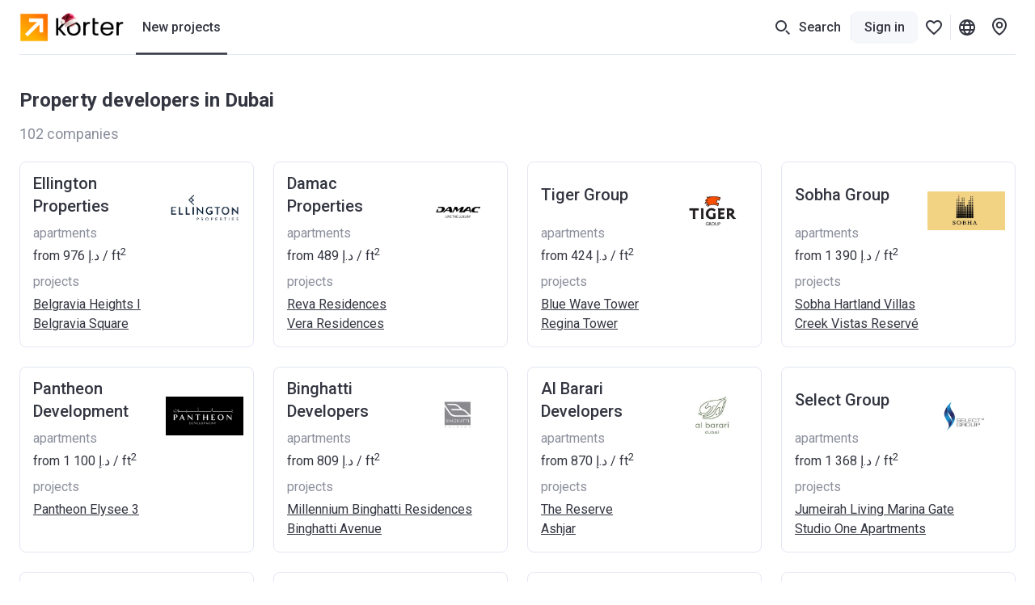

--- FILE ---
content_type: text/html; charset=utf-8
request_url: https://korter.ae/developers-in-dubai
body_size: 24258
content:
<!DOCTYPE html>
    <html lang="en">
      <head>
        <style type="text/css">.bjrwb8u{--mobile-negative-indent:20px;--desktop-negative-indent:20px;--btn-highlight-background:#0000;--btn-background:#0000;align-items:center;background:var(--btn-background);border:var(--bjrwb8u-0);border-radius:8px;color:var(--btn-color);cursor:pointer;display:flex;font-family:Roboto,var(--additional-font-family),sans-serif;font-size:16px;font-weight:500;height:52px;justify-content:center;line-height:20px;outline:none;padding:0 20px;text-decoration:none;transition:opacity .2s ease-in-out,background .2s ease-in-out,color .2s ease-in-out,box-shadow .2s ease-in-out,border .2s ease-in-out,fill .2s ease-in-out;vertical-align:top;white-space:nowrap;width:var(--bjrwb8u-1);-webkit-tap-highlight-color:var(--btn-highlight-background)}.bjrwb8u .btn__icon-wrapper svg{fill:currentColor}.bjrwb8u a{color:var(--btn-color);text-decoration:none}@media (pointer:fine){.bjrwb8u[data-disabled=false]:hover{background:var(--btn-hover-background,var(--btn-background));color:var(--btn-hover-color,var(--btn-color));opacity:var(--btn-hover-opacity,1)}.bjrwb8u[data-disabled=false]:hover a{color:var(--btn-hover-color,var(--btn-color));text-decoration:none}}.bjrwb8u[data-disabled=false][data-hovered=true]{background:var(--btn-hover-background,var(--btn-background));color:var(--btn-hover-color,var(--btn-color));opacity:var(--btn-hover-opacity,1)}.bjrwb8u[data-disabled=false]:active{background:var(--btn-active-background,var(--btn-background));color:var(--btn-active-color,var(--btn-color));opacity:var(--btn-active-opacity,1)}.bjrwb8u[data-disabled=false]:active a{color:var(--btn-active-color,var(--btn-color));text-decoration:none}.bjrwb8u[data-disabled=true]{background:var(--btn-disabled-background,var(--btn-background));color:var(--btn-disabled-color,var(--btn-color));cursor:default;opacity:var(--btn-disabled-opacity,1)}.bjrwb8u[data-size=small]{border-radius:6px;height:40px;padding:0 16px;--mobile-negative-indent:16px;--desktop-negative-indent:16px}@media (min-width:768px){.bjrwb8u[data-desktop-size=small]{border-radius:6px;height:40px;padding:0 16px;--mobile-negative-indent:16px;--desktop-negative-indent:16px}}@media (max-width:767px){.bjrwb8u[data-mobile-size=small]{border-radius:6px;height:40px;padding:0 16px;--mobile-negative-indent:16px;--desktop-negative-indent:16px}}@media (min-width:768px){.bjrwb8u[data-negative-indent=leftDesktop],.bjrwb8u[data-negative-indent=left]{transform:translateX(calc(0px - var(--desktop-negative-indent)))}}@media (max-width:767px){.bjrwb8u[data-negative-indent=leftMobile],.bjrwb8u[data-negative-indent=left]{transform:translateX(calc(0px - var(--mobile-negative-indent)))}}@media (min-width:768px){.bjrwb8u[data-negative-indent=rightDesktop],.bjrwb8u[data-negative-indent=right]{transform:translateX(var(--desktop-negative-indent))}}@media (max-width:767px){.bjrwb8u[data-negative-indent=rightMobile],.bjrwb8u[data-negative-indent=right]{transform:translateX(var(--mobile-negative-indent))}}.c7pdjhv{font-size:14px;line-height:20px}.cvd71jf.c7pdjhv{font-weight:500}.c1fezu5x.c7pdjhv{font-weight:700}.sw0c3b5{flex-shrink:0;height:24px;width:24px}.sw0c3b5:first-child{margin-right:var(--sw0c3b5-0)}.sw0c3b5:last-child{margin-left:var(--sw0c3b5-0)}.s1r1zziq{--btn-color:#333540;--btn-background:#f5f7fa;--btn-hover-background:#e6e9f2;--btn-active-background:#d5d9e5;--btn-disabled-color:#bcbecc;--btn-disabled-background:#f5f7fa}.t10dbpex{--btn-color:#333540;--btn-background:#0000;--btn-hover-background:#f5f7fa;--btn-hover-color:#333540;--btn-active-color:#333540;--btn-active-background:#e6e9f2;--btn-highlight-background:#3335401a;--btn-disabled-color:#bcbecc;--btn-disabled-background:#0000}.sly5mwf{font-size:18px;font-weight:400;line-height:28px}.s48vbu3.sly5mwf{font-weight:500}.s19gw8tp.sly5mwf{font-weight:700}.s1ipb8ld{align-items:center;display:flex}.tkwot82{font-size:16px;line-height:24px}.t3ix5v0.tkwot82{font-weight:500}.tewrh24.tkwot82{font-weight:700}.t1c906bz{font-size:24px;line-height:32px}.t1h3q5wk.t1c906bz{font-weight:500}.t1ahfa6k.t1c906bz{font-weight:700}.thgmnay{font-size:20px;line-height:28px}.tq48xji.thgmnay{font-weight:500}.tp17q72.thgmnay{font-weight:700}.l2mz544{-webkit-tap-highlight-color:rgba(0,0,0,0);align-items:center;outline:none}.l2mz544,.l2mz544 [data-icon-exist=true]{display:inline-flex}.l3l7q5s{color:#333540;cursor:pointer;font-size:16px;line-height:24px;text-decoration:underline;-webkit-tap-highlight-color:rgba(0,0,0,0)}.l3l7q5s:active,.l3l7q5s:hover{color:#676975;text-decoration:underline}.ltprput{font-size:16px;font-weight:500;line-height:24px}.ltprput,.ltprput:hover{color:#333540}.ltprput:active{color:#676975}@media (min-width:768px){.ltprput:hover{color:#676975}}.d17grsv2,.d17grsv2:active,.d17grsv2:hover{text-decoration:none}.i1732dl4,.i1732dl4:active,.i1732dl4:hover{color:inherit}.ibtplj4 .s1sekoq0 svg{fill:#333540}.ibtplj4:active .s1sekoq0 svg,.ibtplj4:hover .s1sekoq0 svg{fill:#676975}.s1jjt988.t3ix5v0.tkwot82{border-radius:6px;color:#333540;cursor:pointer;display:block;min-width:52px;padding:8px 12px;text-align:center;transition:color .2s ease-in-out,background-color .2s ease-in-out,box-shadow .2s ease-in-out}.s1jjt988.t3ix5v0.tkwot82[data-active=true]{background-color:#fff;box-shadow:0 0 6px 0 #3c466433}.s1jjt988.t3ix5v0.tkwot82[data-disabled=true]{color:#bcbecc;cursor:default}.s1jjt988.t3ix5v0.tkwot82{overflow:hidden;text-overflow:ellipsis;white-space:nowrap}@media (pointer:fine){.s1jjt988.t3ix5v0.tkwot82[data-disabled=false][data-active=false]:hover{color:#676975}}.s1jjt988.t3ix5v0.tkwot82[data-variant=dark]{border-radius:0;color:#333540;padding:14px 20px}.s1jjt988.t3ix5v0.tkwot82[data-variant=dark]:first-child{border-radius:8px 0 0 8px}.s1jjt988.t3ix5v0.tkwot82[data-variant=dark]:last-child{border-radius:0 8px 8px 0}.s1jjt988.t3ix5v0.tkwot82[data-variant=dark][data-active=true]{background-color:#333540;box-shadow:none;color:#fff}.s1jjt988.t3ix5v0.tkwot82[data-variant=dark][data-disabled=true]{color:#8c8f9c}@media (pointer:fine){.s1jjt988.t3ix5v0.tkwot82[data-variant=dark][data-disabled=false][data-active=false]:hover{background:#e6e9f2;color:#333540}}.s1jdar0y.s48vbu3.sly5mwf{color:#fff;margin-bottom:4px}.s1ckr5p2.tkwot82{color:#fff;text-transform:capitalize}.s1g33jbd.tkwot82{color:#8c8f9c;left:50%;position:absolute;top:50%;transform:translate(-50%,-50%)}.s1g33jbd.tkwot82 span{position:relative;z-index:1}.s1g33jbd.tkwot82:before{background-color:#fff;content:"";display:block;height:1px;left:50%;position:absolute;top:50%;transform:translate(-50%,-50%);width:calc(100% + 40px);z-index:0}.s87j800.t3ix5v0.tkwot82{display:inline-block;grid-column:1/-1;grid-row:2;margin-top:8px;overflow:hidden;text-overflow:ellipsis;white-space:nowrap}.s87j800.t3ix5v0.tkwot82 sup{font-size:12px;margin-top:4px}.s87j800.t3ix5v0.tkwot82 svg{height:16px;width:16px;fill:#333540;margin-right:4px;transform:translateY(4px)}.s87j800.t3ix5v0.tkwot82 svg:not(:first-child){margin-left:12px}.s87j800.t3ix5v0.tkwot82 span{display:inline;vertical-align:middle}@media (max-width:767px){.s2ua62z.t1ahfa6k.t1c906bz{pointer-events:none}.s2ua62z.t1ahfa6k.t1c906bz a{color:inherit;text-decoration:none}}.s1xpaqan.c7pdjhv{color:#bcbecc;text-align:center}.s1xpaqan.c7pdjhv,.skicf09{margin-bottom:12px}.scyffgs.tkwot82,.slyk1pe{background-color:#fff;border-radius:4px}.scyffgs.tkwot82{cursor:pointer;flex-shrink:0;height:52px;padding:3px 5px;position:relative;-webkit-user-select:none;user-select:none;width:52px}.scyffgs.tkwot82 *{pointer-events:none}.scyffgs.tkwot82[data-status=available],.scyffgs.tkwot82[data-status=unknown]{border:1px solid #fc7900;color:#fc7900}.scyffgs.tkwot82[data-status=available][data-clicked=true],.scyffgs.tkwot82[data-status=unknown][data-clicked=true]{background-color:#fc7900;border-color:#fc7900;color:#fff}@media (min-width:768px){.scyffgs.tkwot82[data-status=available][data-clicked=false]:hover,.scyffgs.tkwot82[data-status=unknown][data-clicked=false]:hover{border-color:#e56700}}.scyffgs.tkwot82[data-status=booked]{border:1px solid #ffe095;color:#f2ac00}.scyffgs.tkwot82[data-status=booked] svg{fill:#f2ac00}.scyffgs.tkwot82[data-status=booked][data-clicked=true]{background-color:#f2ac00;border-color:#f2ac00;color:#fff}.scyffgs.tkwot82[data-status=booked][data-clicked=true] svg{fill:#fff}@media (min-width:768px){.scyffgs.tkwot82[data-status=booked][data-clicked=false]:hover{border-color:#ffe095}}.scyffgs.tkwot82[data-status=sold]{border:1px solid #e6e9f2;color:#bcbecc}.scyffgs.tkwot82[data-status=sold][data-clicked=true]{background-color:#e6e9f2}@media (min-width:768px){.scyffgs.tkwot82[data-status=sold][data-clicked=false]:hover{border-color:#bcbecc}.scyffgs.tkwot82:hover{border-width:2px;padding:2px 4px}.scyffgs.tkwot82:hover .sjuh19x{right:4px;top:4px}.scyffgs.tkwot82:hover .slyk1pe{bottom:-2px;left:-2px;right:-2px;top:-2px}}.su9vjrm.c7pdjhv{align-items:center;background:#cb540c;color:#fff;display:flex;height:24px;padding:0 8px}.soxpux.tkwot82{color:#333540;font-weight:400}.s1lkfaln.tkwot82{max-width:100%;overflow:hidden;text-overflow:ellipsis;white-space:nowrap}@supports (-webkit-line-clamp:2){.s1lkfaln.tkwot82[data-only-address=true]{display:-webkit-box;white-space:normal;-webkit-line-clamp:2;-webkit-box-orient:vertical}}.s72pt8u.s48vbu3.sly5mwf{overflow:hidden;text-overflow:ellipsis;white-space:nowrap}.s1kx2w6k.s72pt8u.s48vbu3.sly5mwf{align-items:center;display:flex;gap:12px}.s1kx2w6k.s72pt8u.s48vbu3.sly5mwf svg{fill:currentColor}.sw2l7cs.tkwot82{max-width:100%;overflow:hidden;text-overflow:ellipsis;white-space:nowrap}@supports (-webkit-line-clamp:2){.sw2l7cs.tkwot82[data-only-address=true]{display:-webkit-box;white-space:normal;-webkit-line-clamp:2;-webkit-box-orient:horizontal}}.sbofby8.tp17q72.thgmnay{margin-bottom:4px;margin-top:6px;width:calc(100% - 48px)}.sbofby8.tp17q72.thgmnay[data-building-name-only=true]{display:-webkit-box;-webkit-line-clamp:2;-webkit-box-orient:vertical;margin-bottom:0;white-space:unset}.s120g2uq.tkwot82,.sbofby8.tp17q72.thgmnay{overflow:hidden;text-overflow:ellipsis;white-space:nowrap}.s120g2uq.tkwot82{display:block;padding:0 16px}.s19o5zkz.bjrwb8u{--btn-color:#fff;--btn-background:#0000;cursor:pointer;height:21px;margin-left:auto;margin-right:8px;padding:0;pointer-events:all}.s10v8oy0.tkwot82{margin-right:var(--s10v8oy0-0)}.sgwta3z{align-items:center;bottom:0;display:flex;flex-direction:column;left:0;padding:20px 16px;position:fixed;right:0;z-index:16777002}.sgwta3z,.sgwta3z *{pointer-events:none}.sly7bl8{align-items:center;border-radius:8px;cursor:pointer;display:flex;flex-shrink:0;height:var(--sly7bl8-0);justify-content:center;position:relative;transition:background-color .2s ease-in-out;width:var(--sly7bl8-0)}@media (max-width:767px){.sly7bl8{border-radius:var(--sly7bl8-2);height:var(--sly7bl8-1);width:var(--sly7bl8-1)}}@media (min-width:768px){.sly7bl8{border-radius:var(--sly7bl8-4);height:var(--sly7bl8-3);width:var(--sly7bl8-3)}}.sly7bl8{background-color:var(--btn-background-color)}.sly7bl8 svg{fill:var(--btn-color);pointer-events:none;transition:all .2s ease-in-out}.sly7bl8[data-disabled=false]:not([data-active=true]){background-color:var(--btn-background)}@media (pointer:fine){.sly7bl8[data-disabled=false]:not([data-active=true]):hover{background-color:var(--btn-hover-background,var(--btn-background))}.sly7bl8[data-disabled=false]:not([data-active=true]):hover svg{fill:var(--btn-hover-color,var(--btn-color))}}.sly7bl8[data-disabled=false]:not([data-active=true]):active{background-color:var(--btn-active-background,var(--btn-background))}.sly7bl8[data-disabled=false]:not([data-active=true]):active svg{fill:var(--btn-active-color,var(--btn-color))}.sly7bl8[data-disabled=false][data-active=true]{background-color:var(--btn-active-background,var(--btn-background))}.sly7bl8[data-disabled=false][data-active=true] svg{fill:var(--btn-active-color,var(--btn-color))}.sly7bl8[data-disabled=true]{background:var(--btn-disabled-background,var(--btn-background));color:var(--btn-disabled-color,var(--btn-color));cursor:default;pointer-events:none}.sly7bl8[data-disabled=true] svg{fill:var(--btn-disabled-color,var(--btn-color))}.sly7bl8[data-disabled=false][data-selected=true]{--btn-background:#333540;--btn-hover-background:#333540;--btn-active-background:#333540;--btn-disabled-background:#333540;--btn-color:#fff;--btn-hover-color:#fff;--btn-active-color:#fff;--btn-disabled-color:#fff}.lkke2qd{--btn-color:#333540;--btn-hover-color:#333540;--btn-active-color:#333540;--btn-disabled-color:#bcbecc;--btn-background:#fff;--btn-hover-background:#f5f7fa;--btn-active-background:#e6e9f2;--btn-disabled-background:#fff}.s61obs.tq48xji.thgmnay{max-width:calc(100% - 40px)}@media (min-width:768px){.s61obs.tq48xji.thgmnay[data-desktop-full-width=true]{max-width:100%}}.s1oz7fp7{height:var(--s1oz7fp7-0)}@media (max-width:479px){.s1oz7fp7[data-media-ppho]{height:var(--spacer-height-ppho)}}@media (min-width:480px){.s1oz7fp7[data-media-notphone]{height:var(--spacer-height-notPhone)}}@media (max-width:767px){.s1oz7fp7[data-media-pho]{height:var(--spacer-height-pho)}}@media (min-width:768px){.s1oz7fp7[data-media-nonpho]{height:var(--spacer-height-nonPho)}}@media (min-width:768px) and (max-width:1023px){.s1oz7fp7[data-media-ptab]{height:var(--spacer-height-ptab)}}@media (min-width:1024px) and (max-width:1191px){.s1oz7fp7[data-media-ltab]{height:var(--spacer-height-ltab)}}@media (min-width:768px) and (max-width:1191px){.s1oz7fp7[data-media-tab]{height:var(--spacer-height-tab)}}@media (max-width:1023px){.s1oz7fp7[data-media-sdevice]{height:var(--spacer-height-sdevice)}}@media (max-width:1191px){.s1oz7fp7[data-media-device]{height:var(--spacer-height-device)}}@media (min-width:1192px){.s1oz7fp7[data-media-desktop]{height:var(--spacer-height-desktop)}}@media (min-width:1390px){.s1oz7fp7[data-media-min1390]{height:var(--spacer-height-min1390)}}@media (min-width:1024px){.s1oz7fp7[data-media-notsdevice]{height:var(--spacer-height-notSDevice)}}@media (min-width:1280px){.s1oz7fp7[data-media-upinch13]{height:var(--spacer-height-upInch13)}}.s1vhktxr{background-color:var(--s1vhktxr-0);display:block;opacity:var(--lazy-img-opacity,0)}.s1vhktxr[data-visible=true]{opacity:var(--lazy-img-opacity,1)}.e1o94j4b{bottom:0;display:block;left:0;opacity:0;position:absolute;right:0;top:0;transition:background-color .3s ease-in-out,opacity .3s ease-in-out;z-index:1}.e1o94j4b[data-hidden=true]{display:none}.fe54knz{animation:fading 2s ease-in-out infinite}.du4sj91{background-image:url([data-uri])}.s1sio8z8.e1o94j4b{background-position:50%;background-repeat:no-repeat;background-size:var(--s1sio8z8-0);opacity:1}.s138v7gs.e1o94j4b{background-color:#e5e9f3;opacity:1}.l1s92wnd{display:block;height:100%;position:relative}.s1jtdjnk{position:fixed;z-index:25}.s1vcews5{cursor:var(--s1vcews5-1);height:var(--s1vcews5-0);position:relative;width:var(--s1vcews5-0)}.s1vcews5{animation-duration:.3s;animation-iteration-count:var(--s1vcews5-3);animation-name:var(--s1vcews5-2);animation-timing-function:ease-in-out}.s1x3o3rv{display:block;fill:var(--fillColor);transition:all .2s ease-in-out}.s1x3o3rv path:nth-child(3){opacity:0}.s1x3o3rv[data-active=true]{fill:var(--fillColor)!important}.s1x3o3rv[data-active=true] path:nth-child(3){opacity:1}@media (pointer:fine){.s1x3o3rv[data-active=true]:hover{transform:scale(1.1)}}.s1x3o3rv[data-active=false][data-outlined=false]{filter:drop-shadow(0 1px 4px rgba(0,0,0,.8))}@media (pointer:fine){.s1x3o3rv[data-active=false][data-custom-fill-color=false]:hover{fill:#8c8f9c}}@media (max-width:767px){.s1x3o3rv{fill:var(--mobileFillColor)}}:root{--content-above-header-height:0;--additional-font-family:system-ui;--header-height:120px}*{box-sizing:border-box;touch-action:pan-x pan-y}body{background:#fff;--100vw:calc(100vw - 20px);color:#333540;font-family:Roboto,var(--additional-font-family),sans-serif;line-height:1.5;margin:0;padding:0;-webkit-text-size-adjust:none;-webkit-font-smoothing:antialiased;-webkit-tap-highlight-color:rgba(0,0,0,0);display:flex;flex-direction:column;min-height:100vh;width:100%}#app,html{height:100%}#app{width:100%;-webkit-tap-highlight-color:transparent;background:#fff;flex:1 1 auto;padding-top:calc(var(--content-above-header-height) + var(--header-height));position:relative}#app.app--no-layout{padding-top:0}a{color:#68b;cursor:pointer;-webkit-tap-highlight-color:rgba(0,0,0,0)}a,a:hover{text-decoration:none}a:hover{color:#496ea5}::placeholder,select,textarea{font-family:Roboto,var(--additional-font-family),sans-serif}button,h1,h2,h3,h4,h5,h6,input,ol,p,ul{font-weight:400;margin:0;padding:0}#anchors-wrapper{position:fixed;z-index:12}@media only screen and (max-width:767px){#app{height:auto}a:hover{color:#68b;text-decoration:none}}sup{line-height:1px}.sd5wzrz.s48vbu3.sly5mwf[data-compact=true]{font-size:16px;line-height:24px}.f59cn7.c7pdjhv{color:#8c8f9c;margin-top:4px}.szq9bt.c7pdjhv{color:#d2252f;height:20px;margin-top:4px;opacity:var(--szq9bt-0);transform:translateY(var(--szq9bt-1));transition:opacity .2s ease-in-out,transform .2s ease-in-out}.sr635hi.c7pdjhv{color:#d2252f;height:20px;margin-top:var(--sr635hi-1);max-height:var(--sr635hi-0);opacity:var(--sr635hi-2);overflow:hidden;transition:max-height .2s ease-in-out,margin-top .2s ease-in-out,opacity .2s ease-in-out}.fwaet04.c7pdjhv{background:#fff8e8;border-radius:6px;color:#bf8800;height:auto;margin-top:var(--fwaet04-1);max-height:var(--fwaet04-0);opacity:var(--fwaet04-2);overflow:hidden;padding:var(--fwaet04-3) 8px;transition:max-height .2s ease-in-out,margin-top .2s ease-in-out,opacity .2s ease-in-out,padding .2s ease-in-out}.s1qnszee.c7pdjhv{bottom:12px;color:#8c8f9c;left:12px;position:absolute}.scu5od4.c7pdjhv{color:#bcbecc}.scu5od4.c7pdjhv a,.scu5od4.c7pdjhv a:hover{text-decoration:underline}@media (min-width:768px){.scu5od4.c7pdjhv a:hover{color:#333540}}.satj7r4{height:24px;width:24px}.srsbhq6.c7pdjhv{background-color:#f4f3fd;border-radius:4px;box-shadow:0 4px 20px #3c46641f;left:0;max-width:290px;opacity:var(--srsbhq6-0);padding:4px 8px;pointer-events:none;position:absolute;top:32px;transform:translateY(var(--srsbhq6-1));transition:transform .1s ease-in-out,opacity .1s ease-in-out;white-space:pre-wrap;width:fit-content}.srsbhq6.c7pdjhv[data-is-visible=false]{transition:transform .1s ease-in-out,opacity .1s ease-in-out,color .1s ease-in-out .2s,background-color .1s ease-in-out .2s}@media (max-width:767px){.srsbhq6.c7pdjhv[data-tooltip-bottom-offset=true]{bottom:var(--srsbhq6-2);top:auto}}.s1m67vma.t3ix5v0.tkwot82{color:var(--s1m67vma-0);cursor:pointer;transition:color .2s ease-in-out}.s1m67vma.t3ix5v0.tkwot82:not(:first-child){margin-left:12px}@media (pointer:fine){.s1m67vma.t3ix5v0.tkwot82[data-selected=false]:hover{color:#676975}}.s10cntzf.t3ix5v0.tkwot82{color:var(--s10cntzf-0);cursor:pointer;transition:color .2s ease-in-out}.s10cntzf.t3ix5v0.tkwot82:not(:first-child){margin-left:12px}@media (pointer:fine){.s10cntzf.t3ix5v0.tkwot82[data-selected=false]:hover{color:#676975}}.s1x6ko3k.c7pdjhv{color:#8c8f9c;margin-top:4px}.s14nhhog.tkwot82{flex-shrink:0;margin-right:8px;margin-top:9px;width:var(--s14nhhog-0)}.s1odjmqs.t3ix5v0.tkwot82,.s1oew3d3{align-items:center;justify-content:center;transition:all .2s ease-in-out;-webkit-user-select:none;user-select:none}.s1odjmqs.t3ix5v0.tkwot82{background-color:#f5f7fa;border:2px solid #f5f7fa;border-radius:6px;color:#333540;cursor:pointer;display:inline-flex;flex-shrink:0;height:40px;min-width:52px;padding:8px 12px;text-align:center}.s1odjmqs.t3ix5v0.tkwot82 .s1oew3d3{background-color:#e6e9f2;color:#333540}.s1odjmqs.t3ix5v0.tkwot82[data-size=big]{border-radius:8px;height:52px;min-width:60px;padding:14px 20px}@media (max-width:767px){.s1odjmqs.t3ix5v0.tkwot82[data-size=big][data-mobile-size=medium]{height:40px;min-width:52px;padding:8px 12px}}@media (pointer:fine){.s1odjmqs.t3ix5v0.tkwot82[data-active=false][data-disabled=false]:hover{background-color:#e6e9f2;border-color:#e6e9f2;text-decoration:none}.s1odjmqs.t3ix5v0.tkwot82[data-active=false][data-disabled=false]:hover .s1oew3d3{background-color:#f5f7fa}}.s1odjmqs.t3ix5v0.tkwot82:active,.s1odjmqs.t3ix5v0.tkwot82[data-active=true]{border-color:#333540}.s1odjmqs.t3ix5v0.tkwot82[data-disabled=true]{pointer-events:none}.s1odjmqs.t3ix5v0.tkwot82[data-disabled=true][data-active=false]{background-color:#f5f7fa!important;color:#bcbecc!important}.s1odjmqs.t3ix5v0.tkwot82[data-disabled=true][data-active=false] .s1oew3d3{background-color:#e6e9f2;color:#8c8f9c}.s1odjmqs.t3ix5v0.tkwot82[data-disabled=true][data-active=false] .s81kkja svg,.s1odjmqs.t3ix5v0.tkwot82[data-disabled=true][data-active=false] .smvrg5x svg{fill:#bcbecc}.s1dy3eb6.tkwot82{margin-right:24px}@media (max-width:767px){.s1dy3eb6.tkwot82{margin-right:16px}}.sdnh5yf.tkwot82{margin-bottom:12px;max-width:324px}.fc9h2gv{margin:auto;max-width:1464px;padding-left:24px;padding-right:24px;width:100%}@media (max-width:1191px){.fc9h2gv{padding-left:16px;padding-right:16px}}.f1nq7gua.fc9h2gv{max-width:none}.shvsvry{left:0;position:fixed;width:100%;z-index:9999}@media (min-width:768px){.shvsvry{top:50px;transform:translateX(8px)}.s141jqjd.fc9h2gv{display:flex;justify-content:flex-end}}.react-hint{animation:slideIn .3s;cursor:default;position:absolute;z-index:9999}.s1pbm310{overflow:hidden;text-overflow:ellipsis;white-space:nowrap}@media (min-width:768px){.s1pbm310{max-width:270px}}@media (max-width:767px){.s1pbm310{max-width:280px}}.s1t7rt3j[data-opened=true]{transform:rotate(180deg)}.s1t7rt3j[data-disabled=true]{fill:#bcbecc}.s11f4wgb{align-items:center;display:flex;flex-shrink:0;height:100%;margin-left:auto;width:24px}.spqmfqq{border-color:var(--spqmfqq-0);border-radius:6px!important;border-style:solid;border-width:var(--spqmfqq-1);justify-content:start;padding:0 calc(16px - var(--spqmfqq-1));position:relative;text-align:left;transition:background .2s ease-in-out,color .2s ease-in-out}@media (pointer:fine){.spqmfqq:active,.spqmfqq:hover{border-color:var(--spqmfqq-2)}}.spqmfqq[data-disabled=true]{pointer-events:none}.spqmfqq [data-right-icon]{margin-left:auto}.spqmfqq [data-children]{margin-right:8px}.spqmfqq{overflow:hidden;text-overflow:ellipsis;white-space:nowrap}.svgw07i{position:relative}.sl1pckr{display:none}.s1rg1pbm{display:flex;flex-direction:column;height:100%}@media (max-width:767px){.s1rg1pbm{margin-top:40px}}.slco6wz{display:flex}.slco6wz>:not(:last-child){margin-right:4px}.s14538b.c7pdjhv{color:#8c8f9c;margin-top:auto}@media (max-width:767px){.s14538b.c7pdjhv{margin-top:28px}}@media (min-width:768px){.s14538b.c7pdjhv{transform:translateY(-4px)}}.s1krf0zg{align-items:center;display:flex;flex-wrap:wrap;margin-bottom:16px}.s1krf0zg>*{margin-bottom:12px}.s1krf0zg>:not(:last-child){margin-right:12px}.s1krf0zg .btn__icon-wrapper{height:24px;width:fit-content}.s1krf0zg .btn__icon-wrapper svg{height:24px;width:auto}.s8doc6k{background-color:#fff;border-top:1px solid #2947a321}.s8doc6k .coslfhy{max-width:1416px}@media (min-width:1192px){.s8doc6k>div{padding-left:24px;padding-right:24px}}.s1jfm7rm.fc9h2gv{padding-bottom:60px;padding-top:40px;position:relative}@media (max-width:767px){.s1jfm7rm.fc9h2gv{padding-bottom:40px;padding-top:40px}}.s8mwnln{display:flex}@media (max-width:767px){.s8mwnln{flex-direction:column}}@media (min-width:768px){.s1w4n4bp{width:calc(25% - 18px)}.s1w4n4bp:not(:last-child){margin-right:24px}}.snt1183{display:grid;margin-top:40px;grid-gap:16px}@media (min-width:768px){.snt1183{max-width:260px}}.s5088l1.tkwot82{color:#8c8f9c;margin-bottom:20px}@media (max-width:767px){.s5088l1.tkwot82{margin-top:28px}}.s1y7o6rm{display:flex;flex-direction:column;list-style:none}.sv6n0gq{font-size:16px;line-height:24px}.sv6n0gq:not(:last-of-type){margin-bottom:12px}.stwc360{height:36px;vertical-align:middle;width:auto}@media (min-width:768px){.stwc360{margin-right:10px}}.s1ly9t4p.tkwot82{color:#8c8f9c;padding-bottom:16px;padding-top:15px}.srums7.s48vbu3.sly5mwf{align-items:center;background-color:#fc7900;color:#fff;display:flex;height:56px;justify-content:center;left:0;position:absolute;right:0;top:0;width:100%}.srums7.s48vbu3.sly5mwf svg{fill:#fff;margin-left:8px}.s1lirgos.tkwot82{align-items:center;color:#333540;cursor:pointer;display:flex;font-size:16px;font-weight:500;line-height:24px}.s1lirgos.tkwot82:hover{color:#333540}.s1lirgos.tkwot82:active{color:#676975}@media (min-width:768px){.s1lirgos.tkwot82:hover{color:#676975}}@media (pointer:fine){.s1lirgos.tkwot82[data-popup-opened=true]:hover{color:#333540}}@media (min-width:1464px){.pm4uvvd{display:none}}.s17xo39o{display:none}@media (min-width:1464px){.s17xo39o{display:flex;padding:0 8px!important}}.se13ip2{display:none}.b17y28wi{padding:0 8px!important}.s1sem42p{align-items:center;display:flex;height:100%;position:relative}.s1sem42p[data-highlighted=true] :after{background:#333540;bottom:0;content:"";height:2px;left:0;position:absolute;right:0;transform:translateY(.5px)}.shp9me5{bottom:0;left:0;overflow:hidden;position:fixed;right:0;top:calc(var(--top) - 1px);z-index:1}.s3a48a3,.shp9me5{pointer-events:none}.s3a48a3{background:#fff;border-radius:0 0 8px 8px;box-shadow:0 4px 20px #3c46641f;opacity:0}.s3a48a3[data-animation-enabled=true]{transition:opacity .2s ease-in-out .1s}.s3a48a3[data-opened=true]{opacity:1;pointer-events:auto}.s3a48a3[data-opened=true][data-animation-enabled=true]{transition-delay:0s}.s1q9brzn{display:grid;padding:28px 0 40px 155px;grid-gap:16px;border-top:1px solid #2947a321}.s1q9brzn a{font-weight:400;width:fit-content}.s38oqf6{--additionalTop:0px;--baseTop:calc(var(--content-above-header-height) + var(--header-height));--top:calc(var(--baseTop) + var(--additionalTop));align-items:center;display:none;height:100%;margin:0 -6px}@media (min-width:1280px){.s38oqf6{display:flex;gap:4px}}.s1ld5a8q{-webkit-backdrop-filter:none;backdrop-filter:none;background:#0000;bottom:0;left:0;overflow:hidden;pointer-events:none;position:fixed;right:0;top:var(--top);transition:background-color .2s ease-in-out,-webkit-backdrop-filter .2s ease-in-out;transition:background-color .2s ease-in-out,backdrop-filter .2s ease-in-out;transition:background-color .2s ease-in-out,backdrop-filter .2s ease-in-out,-webkit-backdrop-filter .2s ease-in-out;z-index:-1}.s1ld5a8q[data-opened=true]{-webkit-backdrop-filter:blur(6px);backdrop-filter:blur(6px);background:#26283366;pointer-events:auto;transition-delay:.1s}.sho6zfj.tkwot82{align-items:center;border-bottom:1px solid #2947a321;color:#676975;display:flex;height:60px;margin:0 -16px;padding:0 16px}.s1rbx61{--cookieStickyRight:0}.s1ctw9v4{height:1px;margin-top:-1px;position:absolute;top:calc(var(--header-height) + 12px)}.s1ae8sy5.t3ix5v0.tkwot82{margin-top:8px}@media (max-width:767px){.sljva1t.fc9h2gv{margin:0!important;padding:0!important}}@media (min-width:768px){.sljva1t.fc9h2gv{left:0;margin:auto;position:absolute;right:0;top:0;z-index:1}}.s1fgucmi.c7pdjhv{color:var(--s1fgucmi-0);font-weight:400}.syaa236.tq48xji.thgmnay{padding:28px var(--horizontal-indent) 12px}.swdbjor{align-items:center;display:flex;flex-shrink:0;--horizontal-indent:24px}@media (max-width:1191px){.swdbjor{display:none}}@media (max-width:767px){.s1csilhd{display:none}}.s8cx3zs{align-items:center;display:flex;height:100%;justify-content:center;width:100%}.s8cx3zs *{cursor:pointer}.s8cx3zs.bouncing{animation:beating .2s ease-in}.s1tafnrc{align-items:center;display:flex;height:100%;width:100%}.s1tafnrc *{cursor:pointer}.s1onsvco.tkwot82{align-items:center;background:#f5f7fa;border-radius:1px;color:#333540;display:var(--s1onsvco-0);font-size:11px;height:16px;justify-content:center;line-height:16px;min-width:16px;position:absolute;right:0;top:0}.sks3y7f.c7pdjhv{color:#8c8f9c;font-weight:400}.sevobhj{height:40px;padding-left:16px;padding-right:16px}.sueh51n.c7pdjhv{max-width:100px;overflow:hidden;text-overflow:ellipsis;white-space:nowrap}.svevaac{align-items:center;background:#fff;display:flex;height:calc(var(--header-height) - 1px);position:relative}@media (min-width:768px){.svevaac{box-sizing:initial}}@media (max-width:767px){.svevaac{left:0;position:var(--svevaac-0);right:0;top:0}}@media (min-width:1192px){.svevaac{border-bottom:1px solid #2947a321;height:67px}}.snctpv6{align-items:center;display:flex;gap:12px;height:100%;margin-left:auto;z-index:1}.snctpv6>*{flex-shrink:0}.sgo7zet{align-items:center;display:flex;height:100%;justify-content:flex-end}@media (max-width:767px){.sgo7zet{margin-right:auto}}@media (min-width:1280px){.s7hvtji{display:none}}@media (max-width:767px){.s7hvtji{display:flex}}.s1edfs9p{display:none;padding:0 12px!important}@media (min-width:1280px){.s1edfs9p[data-always-hidden=false]{display:flex}.sr4ecki[data-always-visible=false]{display:none}}.s1hph7mv{align-items:center;display:flex}.si2u43r{height:36px;margin-right:20px;vertical-align:middle;width:auto}.s13yf1tt{align-items:center;display:flex;position:relative}@media (max-width:1191px){.s13yf1tt{display:none}}.s11hlc3t{background:#e6e9f2;height:32px;width:1px}@media (max-width:767px){.s11hlc3t,.s23oiyr{display:none}}.s1ujpx0{height:1px;margin-top:-1px}.s2lrlcp{background:#fff;color:#333540;font-size:16px;height:calc(var(--content-above-header-height) + var(--header-height));left:0;line-height:24px;padding-top:var(--content-above-header-height);position:absolute;top:0;-webkit-user-select:none;user-select:none;width:100%;z-index:var(--s2lrlcp-0)}@media (max-width:1191px){.s2lrlcp{border-bottom:1px solid #2947a321;position:fixed}}.s1rf234i{display:block}.s1dbp4nv{align-items:center;background:var(--s1dbp4nv-0);border-radius:8px;cursor:var(--s1dbp4nv-1);display:flex;height:40px;justify-content:center;margin:0 6px;outline:none;pointer-events:var(--s1dbp4nv-2);transition:color .2s ease-in-out,background .2s ease-in-out;width:40px}@media (max-width:767px){.s1dbp4nv{margin:0 4px}}.s1dbp4nv,.s1dbp4nv *{font-size:16px;font-weight:500;line-height:24px}.s1dbp4nv,.s1dbp4nv *,.s1dbp4nv:hover,.s1dbp4nv:hover *{color:var(--s1dbp4nv-3)}@media (pointer:fine){.s1dbp4nv[data-active=false]:hover{background:#e6e9f2}.s1dbp4nv[data-active=false]:hover svg{fill:#333540}}.s1dbp4nv:active{background:#e6e9f2}.s139pi5r{border-radius:8px;cursor:var(--s139pi5r-1);height:24px;margin:0 4px;pointer-events:var(--s139pi5r-0);width:24px}.s139pi5r svg{fill:var(--s139pi5r-2)}.s1exy43n{list-style:none}.s1exy43n,.s1x353oz{align-items:center;display:flex}.s1x353oz{height:100%;justify-content:center;width:100%}.s1x353oz:hover{text-decoration:none}.scn6vuu.c7pdjhv{color:#8c8f9c;display:inline;margin-left:4px;margin-top:1px}.s1bmsq99.tp17q72.thgmnay{overflow:hidden;text-overflow:ellipsis;white-space:nowrap;width:100%}.sv1160z.tkwot82{align-items:center;display:inline-flex;flex-wrap:wrap}.s1j7sev8.tq48xji.thgmnay{color:#fff;margin-bottom:12px;margin-top:4px;overflow:hidden;text-overflow:ellipsis;white-space:nowrap}.s1rgbzq9.tkwot82{color:#fff}.sxl2lx1.t3ix5v0.tkwot82{align-items:center;color:#fff;cursor:pointer;display:none;position:relative;z-index:2}.sxl2lx1.t3ix5v0.tkwot82 svg{margin-left:8px;fill:#fff}@media (min-width:768px){.sxl2lx1.t3ix5v0.tkwot82{display:inline-flex}}.s92lu7f.tkwot82{color:#fff;display:inline}.sbrovx4{margin-top:40px}.sbrovx4 p{margin:8px 0}.sbrovx4 p:first-child{margin-top:0}.sbrovx4 p:last-child{margin-bottom:0}.sbrovx4 h2,.sbrovx4 h3{font-size:16px;font-weight:700;line-height:24px;margin:16px 0 8px}.sbrovx4 h2:first-child,.sbrovx4 h3:first-child{margin-top:0}.sbrovx4 ul{margin:8px 0}.sbrovx4 ul li{list-style:disc inside}.sbrovx4 ol{padding-left:28px}@media (max-width:767px){.sbrovx4 img{width:100%}}.sbrovx4 table{margin-top:12px}.sbrovx4 figure{margin:0;overflow-x:auto;padding:0}.sbrovx4 table{border-collapse:collapse;border-spacing:0;width:100%}.sbrovx4 th{font-weight:500}.sbrovx4 tr{vertical-align:top}.sbrovx4 td,.sbrovx4 th{border:1px solid #2947a321;border:1px solid #bcbecc;padding:8px 16px;padding:8px;text-align:left;vertical-align:initial}.sbrovx4 a{color:#333540;cursor:pointer;font-size:16px;line-height:24px;text-decoration:underline;-webkit-tap-highlight-color:rgba(0,0,0,0)}.sbrovx4 a:active,.sbrovx4 a:hover{color:#676975;text-decoration:underline}.sbrovx4 br{content:"";display:block;height:8px;line-height:8px}@media (min-width:768px){.sbrovx4{margin-top:60px}}.s1xeu8b9{border:1px solid #2947a321;border-radius:8px;display:grid;grid-template-rows:1fr auto;padding:12px 12px 16px 16px;position:relative;transition:background-color .2s ease-in-out,box-shadow .2s ease-in-out}.s1xeu8b9:hover{box-shadow:0 4px 20px #3c46641f}.s1xeu8b9:active{background-color:#f5f7fa;box-shadow:none}.srtp8h3{overflow:hidden}.s44wlcm{display:flex;height:56px;margin-bottom:8px}.s1wpvil.tq48xji.thgmnay,.s44wlcm{align-items:center}@supports (-webkit-line-clamp:2){.s1wpvil.tq48xji.thgmnay{display:-webkit-box;-webkit-line-clamp:2;-webkit-box-orient:vertical;overflow:hidden}}.s14izmgs{float:right;margin-left:12px;position:relative}.s14izmgs img,.s14izmgs picture{object-fit:contain;object-position:center;top:0}.swk3lay{display:block}.swk3lay:before{bottom:0;content:"";display:block;left:0;position:absolute;right:0;top:0;z-index:1}.s1dj3usc.tkwot82,.sg3rmic.tkwot82{color:#8c8f9c;margin-bottom:4px}.s1lm1ebc{align-items:flex-start;display:inline-flex;flex-direction:column;position:relative;z-index:2}.s1dejkp3{display:block;overflow:hidden;text-overflow:ellipsis;white-space:nowrap}.swyow0s{display:grid;grid-template-columns:repeat(auto-fill,minmax(288px,1fr));grid-gap:16px}@media (min-width:768px){.swyow0s{grid-gap:24px}}.s1h7re1t{background:#fff;padding:20px 0 60px}@media (min-width:768px){.s1h7re1t{padding:40px 0 80px}}.smz17cx{display:flex;flex-direction:column;margin-bottom:20px}@media (max-width:767px){.smz17cx{margin-bottom:28px}}.s15yuqh.t1ahfa6k.t1c906bz{display:inline;margin-bottom:12px}@media (max-width:767px){.s15yuqh.t1ahfa6k.t1c906bz{font-size:20px;line-height:28px}}.sfmbw5z.sly5mwf{color:#8c8f9c;display:inline}@media (max-width:767px){.sfmbw5z.sly5mwf{font-size:16px;line-height:24px}}.s1klwwwd{margin:60px 0;max-height:120px}.sdol1kh{display:flex;justify-content:center;margin-top:40px;width:100%}@keyframes fading{0%{opacity:0}50%{opacity:1}to{opacity:0}}@keyframes beating{50%{transform:scale(.7)}to{transform:scale(1)}}@keyframes slideIn{0%{opacity:0;transform:translateY(10px)}to{opacity:1;transform:translateY(0)}}@keyframes beating{50%{transform:scale(1.25)}to{transform:scale(1)}}</style>
        <link data-chunk="app" rel="stylesheet" href="https://storage.googleapis.com/bd-ae-01/static/fbd135d670f79bbcf4669357730a718902a15230/dist/commons-fe73c0abece9995593d2.css">
<link data-chunk="app" rel="stylesheet" href="https://storage.googleapis.com/bd-ae-01/static/fbd135d670f79bbcf4669357730a718902a15230/dist/8851-39caa51e0af69286f3e0.css">
<link data-chunk="app" rel="stylesheet" href="https://storage.googleapis.com/bd-ae-01/static/fbd135d670f79bbcf4669357730a718902a15230/dist/app-38f5b20ebc6dfc1f28c3.css">
<link data-chunk="developerListing" rel="stylesheet" href="https://storage.googleapis.com/bd-ae-01/static/fbd135d670f79bbcf4669357730a718902a15230/dist/4389-0597be058f2c2273508a.css">
        
    <link rel="preconnect" href="https://fonts.googleapis.com">
    <link rel="preconnect" href="https://fonts.gstatic.com" crossorigin>
    <link rel="stylesheet" href="https://fonts.googleapis.com/css?family=Roboto:400,400i,500,700&subset=latin,cyrillic&display=swap" />
    <link rel="preload" href="https://fonts.googleapis.com/css?family=Roboto:400,400i,500,700&subset=latin,cyrillic&display=swap" as="style">
  
        <link data-chunk="developerListing" rel="preload" as="style" href="https://storage.googleapis.com/bd-ae-01/static/fbd135d670f79bbcf4669357730a718902a15230/dist/4389-0597be058f2c2273508a.css">
<link data-chunk="app" rel="preload" as="style" href="https://storage.googleapis.com/bd-ae-01/static/fbd135d670f79bbcf4669357730a718902a15230/dist/app-38f5b20ebc6dfc1f28c3.css">
<link data-chunk="app" rel="preload" as="style" href="https://storage.googleapis.com/bd-ae-01/static/fbd135d670f79bbcf4669357730a718902a15230/dist/8851-39caa51e0af69286f3e0.css">
<link data-chunk="app" rel="preload" as="style" href="https://storage.googleapis.com/bd-ae-01/static/fbd135d670f79bbcf4669357730a718902a15230/dist/commons-fe73c0abece9995593d2.css">
<link data-chunk="app" rel="preload" as="script" href="https://storage.googleapis.com/bd-ae-01/static/fbd135d670f79bbcf4669357730a718902a15230/dist/runtime-0489979f42f676c371e1.js">
<link data-chunk="app" rel="preload" as="script" href="https://storage.googleapis.com/bd-ae-01/static/fbd135d670f79bbcf4669357730a718902a15230/dist/lib-79f81f6f-18d04332b9f2d1c17a31.js">
<link data-chunk="app" rel="preload" as="script" href="https://storage.googleapis.com/bd-ae-01/static/fbd135d670f79bbcf4669357730a718902a15230/dist/lib-9dfb6fbf-58818c7622bda1c3e93e.js">
<link data-chunk="app" rel="preload" as="script" href="https://storage.googleapis.com/bd-ae-01/static/fbd135d670f79bbcf4669357730a718902a15230/dist/lib-a0a57087-9b7e05eefef3e3b6b51f.js">
<link data-chunk="app" rel="preload" as="script" href="https://storage.googleapis.com/bd-ae-01/static/fbd135d670f79bbcf4669357730a718902a15230/dist/commons-2ece1c02894409c5b076.js">
<link data-chunk="app" rel="preload" as="script" href="https://storage.googleapis.com/bd-ae-01/static/fbd135d670f79bbcf4669357730a718902a15230/dist/4240-2df514647cc62eda8dcd.js">
<link data-chunk="app" rel="preload" as="script" href="https://storage.googleapis.com/bd-ae-01/static/fbd135d670f79bbcf4669357730a718902a15230/dist/1933-af9f2c0c8d492d81a353.js">
<link data-chunk="app" rel="preload" as="script" href="https://storage.googleapis.com/bd-ae-01/static/fbd135d670f79bbcf4669357730a718902a15230/dist/1148-4f28a93add2cac90c243.js">
<link data-chunk="app" rel="preload" as="script" href="https://storage.googleapis.com/bd-ae-01/static/fbd135d670f79bbcf4669357730a718902a15230/dist/3420-7b4ea9a11c8ad3bdb614.js">
<link data-chunk="app" rel="preload" as="script" href="https://storage.googleapis.com/bd-ae-01/static/fbd135d670f79bbcf4669357730a718902a15230/dist/1363-affc6d1d42d27276e987.js">
<link data-chunk="app" rel="preload" as="script" href="https://storage.googleapis.com/bd-ae-01/static/fbd135d670f79bbcf4669357730a718902a15230/dist/4685-b551021cbf58797fd5bc.js">
<link data-chunk="app" rel="preload" as="script" href="https://storage.googleapis.com/bd-ae-01/static/fbd135d670f79bbcf4669357730a718902a15230/dist/8851-3b7fdaf89ed5291c21c6.js">
<link data-chunk="app" rel="preload" as="script" href="https://storage.googleapis.com/bd-ae-01/static/fbd135d670f79bbcf4669357730a718902a15230/dist/4108-862f32c5203032212d40.js">
<link data-chunk="app" rel="preload" as="script" href="https://storage.googleapis.com/bd-ae-01/static/fbd135d670f79bbcf4669357730a718902a15230/dist/app-fe671d87e44bf74e72af.js">
<link data-chunk="webComponents" rel="preload" as="script" href="https://storage.googleapis.com/bd-ae-01/static/fbd135d670f79bbcf4669357730a718902a15230/dist/webComponents-2e9c58705feb88a62a35.js">
<link data-chunk="developerListing" rel="preload" as="script" href="https://storage.googleapis.com/bd-ae-01/static/fbd135d670f79bbcf4669357730a718902a15230/dist/developerListing.532236303a0c5ea1f471.js">
<link data-chunk="developerListingRoute" rel="preload" as="script" href="https://storage.googleapis.com/bd-ae-01/static/fbd135d670f79bbcf4669357730a718902a15230/dist/developerListingRoute.0f32e7ccf3f263edb383.js">
        <link href="https://storage.googleapis.com/bd-ae-01/static/fbd135d670f79bbcf4669357730a718902a15230/dist/i18n-locales-en-AE-common-json.8ed1f643328b98e8aa89.js" rel="preload" as="script" /><link href="https://storage.googleapis.com/bd-ae-01/static/fbd135d670f79bbcf4669357730a718902a15230/dist/i18n-locales-en-AE-developer-json.5d1d582482540e7db46d.js" rel="preload" as="script" /><link href="https://storage.googleapis.com/bd-ae-01/static/fbd135d670f79bbcf4669357730a718902a15230/dist/i18n-locales-en-US-common-json.1eaf072c5e65d2c13d6d.js" rel="preload" as="script" /><link href="https://storage.googleapis.com/bd-ae-01/static/fbd135d670f79bbcf4669357730a718902a15230/dist/i18n-locales-en-US-developer-json.dc6611e8e4b8b799a9e1.js" rel="preload" as="script" />
        
      
        <script async src="https://www.googletagmanager.com/gtag/js?id=G-KJ6M4RP72E"></script>
      
      <script>
        window.dataLayer = window.dataLayer || [];
        function gtag(){dataLayer.push(arguments);}
        gtag('js', new Date());
        
        gtag('set', {
          'custom_map': {
            'dimension1': 'building_id',
            'dimension2': 'realty_id',
            'dimension3': 'geo_object_id'
          }
        });
        gtag('set', 'page_location', decodeURIComponent(document.location));

        gtag('set', {'content_group1': 'DeveloperListing'});
        gtag('config', 'G-KJ6M4RP72E', {'content_group': 'DeveloperListing','geo_object_id': 1,
           'dimension3': 1,});
      </script>
    
        
        <meta data-rh="true" http-equiv="Content-Type" content="text/html; charset=utf-8"/><meta data-rh="true" name="viewport" content="width=device-width, initial-scale=1, maximum-scale=1, user-scalable=no"/><meta data-rh="true" name="msapplication-config" content="/browserconfig-windows.xml"/><meta data-rh="true" name="theme-color" content="#fff"/><meta data-rh="true" name="description" content="See list of all Real Estate Developers in Dubai on Korter. Official information about all property Developers in Dubai and their new and upcoming projects."/><meta data-rh="true" property="og:title" content="Real estate developers in Dubai, list of developers in Dubai | Korter.ae"/><meta data-rh="true" property="og:description" content="See list of all Real Estate Developers in Dubai on Korter. Official information about all property Developers in Dubai and their new and upcoming projects."/><meta data-rh="true" property="og:image" content="https://korter.ae/images/og-image-default.png"/><meta data-rh="true" property="og:url" content="https://korter.ae/developers-in-dubai"/><meta data-rh="true" property="og:site_name" content="korter.ae"/><meta data-rh="true" property="og:locale" content="en_AE"/><meta data-rh="true" name="twitter:card" content="summary_large_image"/><meta data-rh="true" name="twitter:title" content="Real estate developers in Dubai, list of developers in Dubai | Korter.ae"/><meta data-rh="true" name="twitter:description" content="See list of all Real Estate Developers in Dubai on Korter. Official information about all property Developers in Dubai and their new and upcoming projects."/><meta data-rh="true" name="twitter:image" content="https://korter.ae/images/og-image-default.png"/><meta data-rh="true" name="robots" content="index, follow"/>
        <title data-rh="true">Real estate developers in Dubai, list of developers in Dubai | Korter.ae</title>
        <link data-rh="true" rel="apple-touch-icon" href="/images/apple-touch-icon.png"/><link data-rh="true" rel="apple-touch-icon" href="/images/apple-touch-icon-57.png" sizes="57x57"/><link data-rh="true" rel="apple-touch-icon" href="/images/apple-touch-icon-60.png" sizes="60x60"/><link data-rh="true" rel="apple-touch-icon" href="/images/apple-touch-icon-72.png" sizes="72x72"/><link data-rh="true" rel="apple-touch-icon" href="/images/apple-touch-icon-76.png" sizes="76x76"/><link data-rh="true" rel="apple-touch-icon" href="/images/apple-touch-icon-114.png" sizes="114x114"/><link data-rh="true" rel="apple-touch-icon" href="/images/apple-touch-icon-120.png" sizes="120x120"/><link data-rh="true" rel="apple-touch-icon" href="/images/apple-touch-icon-144.png" sizes="144x144"/><link data-rh="true" rel="apple-touch-icon" href="/images/apple-touch-icon-152.png" sizes="152x152"/><link data-rh="true" rel="apple-touch-icon" href="/images/apple-touch-icon-180.png" sizes="180x180"/><link data-rh="true" rel="icon" sizes="128x128" href="/images/android-icon-128.png"/><link data-rh="true" rel="icon" sizes="192x192" href="/images/android-icon-192.png"/><link data-rh="true" rel="mask-icon" href="/safari-pinned-tab.ico"/><link data-rh="true" rel="shortcut icon" href="/favicon.ico"/><link data-rh="true" rel="canonical" href="https://korter.ae/developers-in-dubai"/>
        
        
        
    <script async src="https://pagead2.googlesyndication.com/pagead/js/adsbygoogle.js"></script>
    <script>
      (adsbygoogle = window.adsbygoogle || []).push({
        google_ad_client: "ca-pub-9819066407741412",
        enable_page_level_ads: true
      });
    </script>
  
        
        
    <script>
      !function(f,b,e,v,n,t,s){if(f.fbq)return;n=f.fbq=function(){n.callMethod?
      n.callMethod.apply(n,arguments):n.queue.push(arguments)};if(!f._fbq)f._fbq=n;
      n.push=n;n.loaded=!0;n.version='2.0';n.queue=[];t=b.createElement(e);t.async=!0;
      t.src=v;s=b.getElementsByTagName(e)[0];s.parentNode.insertBefore(t,s)}(window,
      document,'script','https://connect.facebook.net/en_US/fbevents.js');
      fbq('init', 326023798593995);
      fbq('track', 'PageView');
    </script>
  
        
        <script src="https://accounts.google.com/gsi/client" async defer></script>
      </head>
      <body >
        
        <script>
          window.serverUrl = "developer/geo";
          window.INITIAL_STATE = {"userStore":{"user":{"userId":null,"name":null,"email":null,"sellerEntityType":null,"avatar":null,"createdAt":null,"lastSeen":null,"type":null,"taxNumber":null,"isLoggedIn":false,"isNotificationsEnabled":null,"isEmailVerified":null,"filtersCount":0,"realtyCount":0,"realtyPublishedCount":0,"phones":null,"languages":null,"description":null,"descriptions":null,"agencyInvitation":null,"balance":0,"bonusBalance":0,"dailyExpenses":null,"hasPayments":false},"session":{"isSessionFiltersEnabled":true},"subscription":{"subscribeBuildingIds":[]},"buildingsPriceType":"total","apartmentsPriceType":"total","isFakeAuth":false},"favoritesStore":{"buildings":[],"layouts":[],"realty":[],"additionalBuildings":[],"additionalOSMHouseIds":[]},"navigationStore":{"selectedGeoObjectId":1,"initialPagePath":"/developers-in-dubai","isSearchRedirectDisabled":false,"links":{"index":"/","mortgageListing":null,"map":"/new-projects-in-dubai-on-map","guide":null,"developersListing":"/developers-in-dubai","apartmentsListing":null,"apartmentListingRent":null,"apartmentListingDailyRent":null,"housesListing":null,"housesListingRent":null,"housesListingDailyRent":null,"cottagesListing":"/villas-in-dubai","plotsListing":null,"buildingsListing":"/new-projects-in-dubai","commercialListing":null,"commercialListingRent":null,"parkingListing":null,"parkingListingRent":null,"realtorsListing":null,"realtorsListingRent":null,"warehouseListing":null,"warehouseListingRent":null,"officeListing":null,"officeListingRent":null},"localizations":[],"prevNavigationData":{"pathname":"/developers-in-dubai","route":"developer/geo","params":{"geo_object_id":"1"},"locale":"en-AE"},"routeName":"developer/geo","geoObjects":[{"geoObjectId":1,"nominative":"Dubai","preposition":"Dubai","genitive":"Dubai","isPopular":true,"parentGeoObjectId":null,"links":{"map":{"count":0,"link":"/new-projects-in-dubai-on-map"},"cottages":{"count":58,"link":"/villas-in-dubai"},"buildings":{"count":262,"link":"/new-projects-in-dubai"},"developers":{"count":102,"link":"/developers-in-dubai"},"apartments":null,"apartmentsRent":null,"apartmentsDailyRent":null,"houses":null,"housesRent":null,"housesDailyRent":null,"plots":null,"commercial":null,"commercialRent":null,"parking":null,"parkingRent":null,"realtors":null}},{"geoObjectId":2,"nominative":"Abu Dhabi","preposition":"Abu Dhabi","genitive":"Abu Dhabi","isPopular":true,"parentGeoObjectId":null,"links":{"map":{"count":0,"link":"/new-projects-in-abu-dhabi-on-map"},"cottages":{"count":10,"link":"/villas-in-abu-dhabi"},"buildings":{"count":24,"link":"/new-projects-in-abu-dhabi"},"developers":{"count":10,"link":"/developers-in-abu-dhabi"},"apartments":null,"apartmentsRent":null,"apartmentsDailyRent":null,"houses":null,"housesRent":null,"housesDailyRent":null,"plots":null,"commercial":null,"commercialRent":null,"parking":null,"parkingRent":null,"realtors":null}},{"geoObjectId":4,"nominative":"Ajman","preposition":"Ajman","genitive":"Ajman","isPopular":false,"parentGeoObjectId":null,"links":{"map":{"count":0,"link":"/new-projects-in-ajman-on-map"},"cottages":null,"buildings":{"count":6,"link":"/new-projects-in-ajman"},"developers":{"count":4,"link":"/developers-in-ajman"},"apartments":null,"apartmentsRent":null,"apartmentsDailyRent":null,"houses":null,"housesRent":null,"housesDailyRent":null,"plots":null,"commercial":null,"commercialRent":null,"parking":null,"parkingRent":null,"realtors":null}},{"geoObjectId":99,"nominative":"Fujairah","preposition":"Fujairah","genitive":"Fujairah","isPopular":false,"parentGeoObjectId":null,"links":{"map":{"count":0,"link":"/new-projects-in-fujairah-on-map"},"cottages":{"count":1,"link":"/villas-in-fujairah"},"buildings":{"count":2,"link":"/new-projects-in-fujairah"},"developers":{"count":1,"link":"/developers-in-fujairah"},"apartments":null,"apartmentsRent":null,"apartmentsDailyRent":null,"houses":null,"housesRent":null,"housesDailyRent":null,"plots":null,"commercial":null,"commercialRent":null,"parking":null,"parkingRent":null,"realtors":null}},{"geoObjectId":5,"nominative":"Ras Al Khaimah","preposition":"Ras Al Khaimah","genitive":"Ras Al Khaimah","isPopular":false,"parentGeoObjectId":null,"links":{"map":{"count":0,"link":"/new-projects-in-ras-al-khaimah-on-map"},"cottages":null,"buildings":{"count":1,"link":"/new-projects-in-ras-al-khaimah"},"developers":{"count":1,"link":"/developers-in-ras-al-khaimah"},"apartments":null,"apartmentsRent":null,"apartmentsDailyRent":null,"houses":null,"housesRent":null,"housesDailyRent":null,"plots":null,"commercial":null,"commercialRent":null,"parking":null,"parkingRent":null,"realtors":null}},{"geoObjectId":3,"nominative":"Sharjah","preposition":"Sharjah","genitive":"Sharjah","isPopular":false,"parentGeoObjectId":null,"links":{"map":{"count":0,"link":"/new-projects-in-sharjah-on-map"},"cottages":{"count":5,"link":"/villas-in-sharjah"},"buildings":{"count":20,"link":"/new-projects-in-sharjah"},"developers":{"count":10,"link":"/developers-in-sharjah"},"apartments":null,"apartmentsRent":null,"apartmentsDailyRent":null,"houses":null,"housesRent":null,"housesDailyRent":null,"plots":null,"commercial":null,"commercialRent":null,"parking":null,"parkingRent":null,"realtors":null}},{"geoObjectId":6,"nominative":"Umm Al Quwain","preposition":"Umm Al Quwain","genitive":"Umm Al Quwain","isPopular":false,"parentGeoObjectId":null,"links":{"map":{"count":0,"link":"/new-projects-in-umm-al-quwain-on-map"},"cottages":null,"buildings":null,"developers":null,"apartments":null,"apartmentsRent":null,"apartmentsDailyRent":null,"houses":null,"housesRent":null,"housesDailyRent":null,"plots":null,"commercial":null,"commercialRent":null,"parking":null,"parkingRent":null,"realtors":null}}],"headerGeoObjectsLinkKey":"developers","headerHighlightedLinksSection":"building","routeParams":{"geo_object_id":"1"},"isStaticPage":false,"locale":"en-AE"},"uiStore":{"bottomContentHeight":0,"isMobile":false,"isTablet":false,"isMobileViewport":false,"isDeviceViewport":false,"isLandscapeOrientation":true,"globalFeedbackHeight":0,"isFooterDisabled":false,"contentAboveHeaderHeight":0,"isNavigationPopupsDisabled":false,"headerHeight":68,"os":null,"isLandingAppsBannerVisible":false,"isRealtorVacancyBannerVisible":false,"isSearchEngine":true,"isLayoutDisabled":false},"seoStore":{"canonicalLink":"https://korter.ae/developers-in-dubai","isCanonicalPage":true,"showManifest":false,"page":null,"h1":"Property developers in Dubai","title":"Real estate developers in Dubai, list of developers in Dubai | Korter.ae","description":"See list of all Real Estate Developers in Dubai on Korter. Official information about all property Developers in Dubai and their new and upcoming projects.","subheader":"None","robotsMetaTag":{"index":false,"noIndex":false,"noFollow":false,"follow":false},"originalUrl":"/developers-in-dubai","pageImage":null,"text":"<h3>Real estate development companies in the UAE</h3><p>One of the most important things when buying real estate in the UAE is choosing a suitable real estate developer. Hundreds of real estate companies are trying to sell their projects while house prices have been declining for years, meaning that there is an abundance of supply.&nbsp;</p><p>To avoid being scammed or losing out on the best deals, here is a list of things that help you choose the best real estate development company for your requirements.&nbsp;</p><ol><li>Check the website of the developer: The company’s website should provide you with information such as who are the owners of the company and what is their history, who are the partners of the company, how long has the company been active and an overview of the portfolio of the company with both planned and completed projects.&nbsp;</li><li>Visit the completed projects: Take a tour around the projects that the company has already completed to get an idea about the quality of construction, the final layouts, finish quality, and the upkeep of the common areas and surrounding area.&nbsp;</li><li>Get in touch with other buyers: Try to talk to people who are already property owners to get a good understanding of the advantages and disadvantages of the company. Things to keep in mind are rental yields, maintenance costs, parking options, reliability of the development company, service standards, and snagging services.&nbsp;</li><li>Personal meeting with the developer: Visit the official sales center for a thorough conversation with a sales representative. Here you can not only get answers to all your questions regarding the development but also about purchase-related issues such as laws, financing of the property, insurance, and additional purchase costs such as DLD fees, agent fees, and initial deposits.&nbsp;</li><li>Subscribe to Social Media channels: Facebook, Instagram, LinkedIn, and others give you the opportunity to follow the latest news about a real estate developer. Here you will also find promotions, announcements of events and feedback from other followers.&nbsp;</li><li>Research financing options: The range of finance options the company offers says a lot about the status of the company. Always compare the mortgage rates that the company provides and the rates provided by several other financial institutions.&nbsp;</li><li>Pricing: Keep in mind that prices can be negotiated. Also, with the oversupply in Dubai companies often give out discounts. So, sometimes it’s better to wait a little than to rush to buy.&nbsp;</li><li>Payment Plans: A growing number of companies offer convenient payment plans. Furthermore, more and more companies offer post-handover payment plans, which means that you only start paying for your property after the handover.&nbsp;</li><li>Post-handover questions: Investigate the options and obligations after the handover. This could include things such as the availability of facility management, owners associations, and maintenance services. Also, research the options for renting out the unit and the possible resale of the property.&nbsp;</li></ol>"},"currencyStore":{"rate":3.6726,"inverseRate":0.272287,"currency":"AED","areaUnit":"ft","landAreaUnit":"ft"},"leadStore":{"openedLeadForm":null,"openedLeadPurchaseOfferId":null,"openedLeadFormBuildingId":null,"openedLeadFormAgent":null},"contactsStore":{"buildingId":null,"main":null,"seller":null,"developer":null,"agentVariantIds":{},"locale":"en-AE"},"developerListingStore":{"developers":[{"developerId":16,"name":"Ellington Properties","image":"https://storage.googleapis.com/bd-ae-01/developer_image/logo/7.jpg?cache=20251015","logoWhiteSvg":null,"hexColor":null,"isBranded":false,"link":"/ellington-properties","foundationYear":2014,"buildings":{"buildings":[{"name":"Belgravia Heights I","address":"15a, 10 Street","price":1048,"mediaSrc":{"default":{"x1":"https://storage.googleapis.com/bd-ae-01/buildings-v2/420x315/1531.jpg","x2":"https://storage.googleapis.com/bd-ae-01/buildings-v2/840x630/1531.jpg"}},"salesStatus":"available","labels":[],"hasTaxInclusion":false,"link":"/belgravia-heights-i-dubai"},{"name":"Belgravia Square","address":"1, Dana Road","price":1373,"mediaSrc":{"default":{"x1":"https://storage.googleapis.com/bd-ae-01/buildings-v2/420x315/17775.jpg","x2":"https://storage.googleapis.com/bd-ae-01/buildings-v2/840x630/17775.jpg"}},"salesStatus":"available","labels":[],"hasTaxInclusion":false,"link":"/belgravia-square-dubai"},{"name":"Wilton Park Residences 1, 2","address":"MBR City","price":1780,"mediaSrc":{"default":{"x1":"https://storage.googleapis.com/bd-ae-01/buildings-v2/420x315/16168.jpg","x2":"https://storage.googleapis.com/bd-ae-01/buildings-v2/840x630/16168.jpg"}},"salesStatus":"available","labels":[],"hasTaxInclusion":false,"link":"/wilton-park-residences-1-2-dubai"},{"name":"The Sloane","address":"15, Sheikh Mohammed Bin Zayed Road","price":976,"mediaSrc":{"default":{"x1":"https://storage.googleapis.com/bd-ae-01/buildings-v2/420x315/18589.jpg","x2":"https://storage.googleapis.com/bd-ae-01/buildings-v2/840x630/18589.jpg"}},"salesStatus":"available","labels":[],"hasTaxInclusion":false,"link":"/the-sloane-dubai"}],"salesStatus":"available","count":6},"readyCount":10,"minPrice":976},{"developerId":28,"name":"Damac Properties","image":"https://storage.googleapis.com/bd-ae-01/developer_image/logo/19.jpg?cache=20251015","logoWhiteSvg":null,"hexColor":null,"isBranded":false,"link":"/damac-properties","foundationYear":2002,"buildings":{"buildings":[{"name":"Reva Residences","address":"100a, Marasi Drive Street","price":1660,"mediaSrc":{"default":{"x1":"https://storage.googleapis.com/bd-ae-01/buildings-v2/420x315/18568.jpg","x2":"https://storage.googleapis.com/bd-ae-01/buildings-v2/840x630/18568.jpg"}},"salesStatus":"available","labels":[],"hasTaxInclusion":false,"link":"/reva-residences-dubai"},{"name":"Vera Residences","address":"100a/1, Marasi Drive Street","price":1454,"mediaSrc":{"default":{"x1":"https://storage.googleapis.com/bd-ae-01/buildings-v2/420x315/18569.jpg","x2":"https://storage.googleapis.com/bd-ae-01/buildings-v2/840x630/18569.jpg"}},"salesStatus":"available","labels":[],"hasTaxInclusion":false,"link":"/vera-residences-dubai"},{"name":"Merano Tower","address":"1g, Marasi Drive Street","price":1441,"mediaSrc":{"default":{"x1":"https://storage.googleapis.com/bd-ae-01/buildings-v2/420x315/1178.jpg","x2":"https://storage.googleapis.com/bd-ae-01/buildings-v2/840x630/1178.jpg"}},"salesStatus":"available","labels":[],"hasTaxInclusion":false,"link":"/merano-tower-dubai"},{"name":"Aykon City East Towers","address":"100/4, Sheikh Zayed Road","price":1690,"mediaSrc":{"default":{"x1":"https://storage.googleapis.com/bd-ae-01/buildings-v2/420x315/2443.jpg","x2":"https://storage.googleapis.com/bd-ae-01/buildings-v2/840x630/2443.jpg"}},"salesStatus":"available","labels":[],"hasTaxInclusion":false,"link":"/aykon-city-the-residences-dubai"}],"salesStatus":"available","count":40},"readyCount":56,"minPrice":489},{"developerId":55,"name":"Tiger Group","image":"https://storage.googleapis.com/bd-ae-01/developer_image/logo/46.jpg?cache=20251015","logoWhiteSvg":null,"hexColor":null,"isBranded":false,"link":"/tiger-group","foundationYear":1976,"buildings":{"buildings":[{"name":"Blue Wave Tower","address":"Dubai Land, Wadi Al Safa 5","price":691,"mediaSrc":{"default":{"x1":"https://storage.googleapis.com/bd-ae-01/buildings-v2/420x315/14693.jpg","x2":"https://storage.googleapis.com/bd-ae-01/buildings-v2/840x630/14693.jpg"}},"salesStatus":"available","labels":[],"hasTaxInclusion":false,"link":"/blue-waves-tower-dubai"},{"name":"Regina Tower","address":"JVC","price":646,"mediaSrc":{"default":{"x1":"https://storage.googleapis.com/bd-ae-01/buildings-v2/420x315/14702.jpg","x2":"https://storage.googleapis.com/bd-ae-01/buildings-v2/840x630/14702.jpg"}},"salesStatus":"available","labels":[],"hasTaxInclusion":false,"link":"/regina-tower-dubai"},{"name":"Nobles Residential Tower","address":"19/4, Al Khail Road","price":709,"mediaSrc":{"default":{"x1":"https://storage.googleapis.com/bd-ae-01/buildings-v2/420x315/18435.jpg","x2":"https://storage.googleapis.com/bd-ae-01/buildings-v2/840x630/18435.jpg"}},"salesStatus":"available","labels":[],"hasTaxInclusion":false,"link":"/nobles-residential-tower-dubai"},{"name":"V Tower","address":"Dubai Land","price":424,"mediaSrc":{"default":{"x1":"https://storage.googleapis.com/bd-ae-01/buildings-v2/420x315/16841.jpg","x2":"https://storage.googleapis.com/bd-ae-01/buildings-v2/840x630/16841.jpg"}},"salesStatus":"available","labels":[],"hasTaxInclusion":false,"link":"/v-towerdubai"}],"salesStatus":"available","count":4},"readyCount":9,"minPrice":424},{"developerId":23,"name":"Sobha Group","image":"https://storage.googleapis.com/bd-ae-01/developer_image/logo/14.jpg?cache=20251015","logoWhiteSvg":null,"hexColor":null,"isBranded":false,"link":"/sobha-group","foundationYear":1976,"buildings":{"buildings":[{"name":"Sobha Hartland Villas","address":"2/1, 1 Street","price":1651,"mediaSrc":{"default":{"x1":"https://storage.googleapis.com/bd-ae-01/buildings-v2/420x315/1115.jpg","x2":"https://storage.googleapis.com/bd-ae-01/buildings-v2/840x630/1115.jpg"}},"salesStatus":"available","labels":[],"hasTaxInclusion":false,"link":"/sobha-hartland-estates-villas-dubai"},{"name":"Creek Vistas Reservé","address":"MBR City","price":1617,"mediaSrc":{"default":{"x1":"https://storage.googleapis.com/bd-ae-01/buildings-v2/420x315/17883.jpg","x2":"https://storage.googleapis.com/bd-ae-01/buildings-v2/840x630/17883.jpg"}},"salesStatus":"available","labels":[],"hasTaxInclusion":false,"link":"/creek-vistas-reserv-dubai"},{"name":"Waves","address":"Al Merkadh, Hadaeq Mohammed Bin Rashid","price":1390,"mediaSrc":{"default":{"x1":"https://storage.googleapis.com/bd-ae-01/buildings-v2/420x315/18602.jpg","x2":"https://storage.googleapis.com/bd-ae-01/buildings-v2/840x630/18602.jpg"}},"salesStatus":"available","labels":[],"hasTaxInclusion":false,"link":"/waves-dubai"},{"name":"Waves Grande","address":"Al Merkadh, Hadaeq Mohammed Bin Rashid","price":1673,"mediaSrc":{"default":{"x1":"https://storage.googleapis.com/bd-ae-01/buildings-v2/420x315/18854.jpg","x2":"https://storage.googleapis.com/bd-ae-01/buildings-v2/840x630/18854.jpg"}},"salesStatus":"available","labels":[],"hasTaxInclusion":false,"link":"/waves-grande-dubai"}],"salesStatus":"available","count":5},"readyCount":4,"minPrice":1390},{"developerId":311,"name":"Pantheon Development","image":"https://storage.googleapis.com/bd-ae-01/developer_image/logo/270.jpg?cache=20251015","logoWhiteSvg":null,"hexColor":null,"isBranded":false,"link":"/pantheon-development","foundationYear":0,"buildings":{"buildings":[{"name":"Pantheon Elysee 3","address":"3 Street ​Street​, JVC District 15","price":1100,"mediaSrc":{"default":{"x1":"https://storage.googleapis.com/bd-ae-01/buildings-v2/420x315/19004.jpg","x2":"https://storage.googleapis.com/bd-ae-01/buildings-v2/840x630/19004.jpg"}},"salesStatus":"available","labels":[{"name":"new","text":""}],"hasTaxInclusion":false,"link":"/pantheon-elysee-3-dubai"}],"salesStatus":"available","count":1},"readyCount":2,"minPrice":1100},{"developerId":38,"name":"Binghatti Developers","image":"https://storage.googleapis.com/bd-ae-01/developer_image/logo/29.jpg?cache=20251015","logoWhiteSvg":null,"hexColor":null,"isBranded":false,"link":"/binghatti-developers","foundationYear":1890,"buildings":{"buildings":[{"name":"Millennium Binghatti Residences","address":"49/1, Marasi Drive Street","price":1235,"mediaSrc":{"default":{"x1":"https://storage.googleapis.com/bd-ae-01/buildings-v2/420x315/372.jpg","x2":"https://storage.googleapis.com/bd-ae-01/buildings-v2/840x630/372.jpg"}},"salesStatus":"available","labels":[],"hasTaxInclusion":false,"link":"/millennium-binghatti-residences-dubai"},{"name":"Binghatti Avenue","address":"3/5, Al Nouras Street","price":1208,"mediaSrc":{"default":{"x1":"https://storage.googleapis.com/bd-ae-01/buildings-v2/420x315/14770.jpg","x2":"https://storage.googleapis.com/bd-ae-01/buildings-v2/840x630/14770.jpg"}},"salesStatus":"available","labels":[],"hasTaxInclusion":false,"link":"/binghatti-avenue-dubai"},{"name":"Binghatti Mirage","address":"Street 15, District 10, JVC","price":1038,"mediaSrc":{"default":{"x1":"https://storage.googleapis.com/bd-ae-01/buildings-v2/420x315/18439.jpg","x2":"https://storage.googleapis.com/bd-ae-01/buildings-v2/840x630/18439.jpg"}},"salesStatus":"available","labels":[{"name":"new","text":""}],"hasTaxInclusion":false,"link":"/binghatti-mirage-dubai"},{"name":"Binghatti Point","address":"39/2a, Sheikh Mohammed Bin Zayed Road","price":813,"mediaSrc":{"default":{"x1":"https://storage.googleapis.com/bd-ae-01/buildings-v2/420x315/18448.jpg","x2":"https://storage.googleapis.com/bd-ae-01/buildings-v2/840x630/18448.jpg"}},"salesStatus":"available","labels":[],"hasTaxInclusion":false,"link":"/binghatti-point-dubai"}],"salesStatus":"available","count":6},"readyCount":22,"minPrice":809},{"developerId":79,"name":"Al Barari Developers","image":"https://storage.googleapis.com/bd-ae-01/developer_image/logo/70.jpg?cache=20251015","logoWhiteSvg":null,"hexColor":null,"isBranded":false,"link":"/al-barari-developers","foundationYear":2005,"buildings":{"buildings":[{"name":"The Reserve","address":"7.04, Silk Leaf 5 Road","price":1735,"mediaSrc":{"default":{"x1":"https://storage.googleapis.com/bd-ae-01/buildings-v2/420x315/1124.jpg","x2":"https://storage.googleapis.com/bd-ae-01/buildings-v2/840x630/1124.jpg"}},"salesStatus":"available","labels":[],"hasTaxInclusion":false,"link":"/the-reserve-at-al-barari-dubai"},{"name":"Ashjar","address":"Wadi Al Safa 3 - 645, Hadaeq Mohammed Bin Rashid","price":1106,"mediaSrc":{"default":{"x1":"https://storage.googleapis.com/bd-ae-01/buildings-v2/420x315/1125.jpg","x2":"https://storage.googleapis.com/bd-ae-01/buildings-v2/840x630/1125.jpg"}},"salesStatus":"available","labels":[],"hasTaxInclusion":false,"link":"/ashjar-at-al-barari-dubai"},{"name":"Seventh Heaven","address":"56, Sheikh Mohammed Bin Zayed Road","price":881,"mediaSrc":{"default":{"x1":"https://storage.googleapis.com/bd-ae-01/buildings-v2/420x315/2643.jpg","x2":"https://storage.googleapis.com/bd-ae-01/buildings-v2/840x630/2643.jpg"}},"salesStatus":"available","labels":[],"hasTaxInclusion":false,"link":"/seventh-heaven-at-al-barari-dubai"},{"name":"The Neighbourhood","address":"Al Barari","price":1346,"mediaSrc":{"default":{"x1":"https://storage.googleapis.com/bd-ae-01/buildings-v2/420x315/7531.jpg","x2":"https://storage.googleapis.com/bd-ae-01/buildings-v2/840x630/7531.jpg"}},"salesStatus":"available","labels":[],"hasTaxInclusion":false,"link":"/the-neighbourhood-dubai"}],"salesStatus":"available","count":5},"readyCount":4,"minPrice":870},{"developerId":59,"name":"Select Group","image":"https://storage.googleapis.com/bd-ae-01/developer_image/logo/50.jpg?cache=20251015","logoWhiteSvg":null,"hexColor":null,"isBranded":false,"link":"/select-group","foundationYear":2002,"buildings":{"buildings":[{"name":"Jumeirah Living Marina Gate","address":"2/2, Al Suwayeb Street","price":1906,"mediaSrc":{"default":{"x1":"https://storage.googleapis.com/bd-ae-01/buildings-v2/420x315/3579.jpg","x2":"https://storage.googleapis.com/bd-ae-01/buildings-v2/840x630/3579.jpg"}},"salesStatus":"available","labels":[],"hasTaxInclusion":false,"link":"/the-residences-at-marina-gate-i-dubai"},{"name":"Studio One Apartments","address":"35, Al Seba Street","price":1368,"mediaSrc":{"default":{"x1":"https://storage.googleapis.com/bd-ae-01/buildings-v2/420x315/2815.jpg","x2":"https://storage.googleapis.com/bd-ae-01/buildings-v2/840x630/2815.jpg"}},"salesStatus":"available","labels":[],"hasTaxInclusion":false,"link":"/studio-one-apartments-dubai"},{"name":"15 Northside","address":"33/2, Marasi Drive Street","price":1498,"mediaSrc":{"default":{"x1":"https://storage.googleapis.com/bd-ae-01/buildings-v2/420x315/18483.jpg","x2":"https://storage.googleapis.com/bd-ae-01/buildings-v2/840x630/18483.jpg"}},"salesStatus":"available","labels":[],"hasTaxInclusion":false,"link":"/15-northside-dubai"},{"name":"Peninsula","address":"Business Bay","price":1556,"mediaSrc":{"default":{"x1":"https://storage.googleapis.com/bd-ae-01/buildings-v2/420x315/18835.jpg","x2":"https://storage.googleapis.com/bd-ae-01/buildings-v2/840x630/18835.jpg"}},"salesStatus":"available","labels":[],"hasTaxInclusion":false,"link":"/peninsula-dubai"}],"salesStatus":"available","count":5},"readyCount":12,"minPrice":1368},{"developerId":15,"name":"Nakheel Properties","image":"https://storage.googleapis.com/bd-ae-01/developer_image/logo/6.png?cache=20251015","logoWhiteSvg":null,"hexColor":null,"isBranded":false,"link":"/nakheel-properties","foundationYear":2000,"buildings":{"buildings":[{"name":"Madinat Badr","address":"33/1, Al Khawaneej Road","price":0,"mediaSrc":{"default":{"x1":"https://storage.googleapis.com/bd-ae-01/buildings-v2/420x315/18744.jpg","x2":"https://storage.googleapis.com/bd-ae-01/buildings-v2/840x630/18744.jpg"}},"salesStatus":"available","labels":[],"hasTaxInclusion":false,"link":"/madinat-badr-dubai"},{"name":"Murooj Al Furjan","address":"Jabal Ali","price":1002,"mediaSrc":{"default":{"x1":"https://storage.googleapis.com/bd-ae-01/buildings-v2/420x315/18758.jpg","x2":"https://storage.googleapis.com/bd-ae-01/buildings-v2/840x630/18758.jpg"}},"salesStatus":"available","labels":[],"hasTaxInclusion":false,"link":"/murooj-al-furjan-dubai"},{"name":"Jebel Ali Village","address":"Jebel Ali","price":0,"mediaSrc":{"default":{"x1":"https://storage.googleapis.com/bd-ae-01/buildings-v2/420x315/18973.jpg","x2":"https://storage.googleapis.com/bd-ae-01/buildings-v2/840x630/18973.jpg"}},"salesStatus":"available","labels":[],"hasTaxInclusion":false,"link":"/jebel-ali-village-dubai"},{"name":"Canal Front Residences","address":"Safa Park","price":0,"mediaSrc":{"default":{"x1":"https://storage.googleapis.com/bd-ae-01/buildings-v2/420x315/18995.jpg","x2":"https://storage.googleapis.com/bd-ae-01/buildings-v2/840x630/18995.jpg"}},"salesStatus":"available","labels":[],"hasTaxInclusion":false,"link":"/canal-front-residences-dubai"}],"salesStatus":"available","count":7},"readyCount":31,"minPrice":1002},{"developerId":14,"name":"Danube Properties","image":"https://storage.googleapis.com/bd-ae-01/developer_image/logo/5.jpg?cache=20251015","logoWhiteSvg":null,"hexColor":null,"isBranded":false,"link":"/danube-properties","foundationYear":1993,"buildings":{"buildings":[{"name":"Olivz Residence","address":"International City","price":710,"mediaSrc":{"default":{"x1":"https://storage.googleapis.com/bd-ae-01/buildings-v2/420x315/17026.jpg","x2":"https://storage.googleapis.com/bd-ae-01/buildings-v2/840x630/17026.jpg"}},"salesStatus":"available","labels":[],"hasTaxInclusion":false,"link":"/olivz-residence-dubai"},{"name":"SKYZ Residences","address":"Arjan","price":1033,"mediaSrc":{"default":{"x1":"https://storage.googleapis.com/bd-ae-01/buildings-v2/420x315/18960.jpg","x2":"https://storage.googleapis.com/bd-ae-01/buildings-v2/840x630/18960.jpg"}},"salesStatus":"available","labels":[{"name":"new","text":""}],"hasTaxInclusion":false,"link":"/skyz-residences-dubai"}],"salesStatus":"available","count":2},"readyCount":9,"minPrice":710},{"developerId":32,"name":"Seven Tides International","image":"https://storage.googleapis.com/bd-ae-01/developer_image/logo/23.jpg?cache=20251015","logoWhiteSvg":null,"hexColor":null,"isBranded":false,"link":"/seven-tides-international","foundationYear":2004,"buildings":{"buildings":[{"name":"Golf Views","address":"X4, First Al Khail Street","price":1039,"mediaSrc":{"default":{"x1":"https://storage.googleapis.com/bd-ae-01/buildings-v2/420x315/18136.jpg","x2":"https://storage.googleapis.com/bd-ae-01/buildings-v2/840x630/18136.jpg"}},"salesStatus":"available","labels":[],"hasTaxInclusion":false,"link":"/golf-views-dubai"},{"name":"Se7en Residences The Palm","address":"​28, Palm Jumeirah Road","price":2439,"mediaSrc":{"default":{"x1":"https://storage.googleapis.com/bd-ae-01/buildings-v2/420x315/14021.jpg","x2":"https://storage.googleapis.com/bd-ae-01/buildings-v2/840x630/14021.jpg"}},"salesStatus":"available","labels":[],"hasTaxInclusion":false,"link":"/se7en-residences-the-palm-dubai"}],"salesStatus":"available","count":2},"readyCount":7,"minPrice":1039},{"developerId":81,"name":"Omniyat","image":"https://storage.googleapis.com/bd-ae-01/developer_image/logo/72.jpg?cache=20251015","logoWhiteSvg":null,"hexColor":null,"isBranded":false,"link":"/omniyat","foundationYear":2005,"buildings":{"buildings":[{"name":"One Palm","address":"22, Palm Jumeirah Road","price":3920,"mediaSrc":{"default":{"x1":"https://storage.googleapis.com/bd-ae-01/buildings-v2/420x315/3652.jpg","x2":"https://storage.googleapis.com/bd-ae-01/buildings-v2/840x630/3652.jpg"}},"salesStatus":"available","labels":[],"hasTaxInclusion":false,"link":"/one-palm-by-omniyat-dubai"},{"name":"Dorchester Collection","address":"35/2, Marasi Drive St.","price":3554,"mediaSrc":{"default":{"x1":"https://storage.googleapis.com/bd-ae-01/buildings-v2/420x315/15662.jpg","x2":"https://storage.googleapis.com/bd-ae-01/buildings-v2/840x630/15662.jpg"}},"salesStatus":"available","labels":[],"hasTaxInclusion":false,"link":"/dorchester-collection-dubai"},{"name":"ORLA Dorchester Collection Dubai","address":"The Palm Jumeirah","price":6006,"mediaSrc":{"default":{"x1":"https://storage.googleapis.com/bd-ae-01/buildings-v2/420x315/19201.jpg","x2":"https://storage.googleapis.com/bd-ae-01/buildings-v2/840x630/19201.jpg"}},"salesStatus":"available","labels":[],"hasTaxInclusion":false,"link":"/orla-dorchester-collection-dubai-dubai"}],"salesStatus":"available","count":3},"readyCount":5,"minPrice":3554},{"developerId":27,"name":"Dubai Properties","image":"https://storage.googleapis.com/bd-ae-01/developer_image/logo/18.jpg?cache=20251015","logoWhiteSvg":null,"hexColor":null,"isBranded":false,"link":"/dubai-properties","foundationYear":2002,"buildings":{"buildings":[{"name":"Remraam Apartments","address":"13, Al Ramth Street","price":1183,"mediaSrc":{"default":{"x1":"https://storage.googleapis.com/bd-ae-01/buildings-v2/420x315/4338.jpg","x2":"https://storage.googleapis.com/bd-ae-01/buildings-v2/840x630/4338.jpg"}},"salesStatus":"available","labels":[],"hasTaxInclusion":false,"link":"/remraam-apartments-dubai"},{"name":"Serena - Casa Viva Townhouses","address":"Serena","price":969,"mediaSrc":{"default":{"x1":"https://storage.googleapis.com/bd-ae-01/buildings-v2/420x315/777.jpg","x2":"https://storage.googleapis.com/bd-ae-01/buildings-v2/840x630/777.jpg"}},"salesStatus":"available","labels":[],"hasTaxInclusion":false,"link":"/casa-viva-townhouses-dubai"},{"name":"Mudon Views","address":"Rahat Villas - Mudon, Al Hebiah 3 - 676, Dubai Land","price":1187,"mediaSrc":{"default":{"x1":"https://storage.googleapis.com/bd-ae-01/buildings-v2/420x315/3892.jpg","x2":"https://storage.googleapis.com/bd-ae-01/buildings-v2/840x630/3892.jpg"}},"salesStatus":"available","labels":[],"hasTaxInclusion":false,"link":"/mudon-views-dubai"},{"name":"1 JBR Apartments","address":"26a, Al Mamsha Street","price":3608,"mediaSrc":{"default":{"x1":"https://storage.googleapis.com/bd-ae-01/buildings-v2/420x315/6089.jpg","x2":"https://storage.googleapis.com/bd-ae-01/buildings-v2/840x630/6089.jpg"}},"salesStatus":"available","labels":[],"hasTaxInclusion":false,"link":"/1-jbr-apartments-dubai"}],"salesStatus":"available","count":6},"readyCount":22,"minPrice":656},{"developerId":35,"name":"Meraas","image":"https://storage.googleapis.com/bd-ae-01/developer_image/logo/26.jpg?cache=20251015","logoWhiteSvg":null,"hexColor":null,"isBranded":false,"link":"/meraas","foundationYear":2007,"buildings":{"buildings":[{"name":"Central Park at City Walk","address":"City Walk, Al Wasl - 343, Jumeirah","price":1095,"mediaSrc":{"default":{"x1":"https://storage.googleapis.com/bd-ae-01/buildings-v2/420x315/17843.jpg","x2":"https://storage.googleapis.com/bd-ae-01/buildings-v2/840x630/17843.jpg"}},"salesStatus":"available","labels":[],"hasTaxInclusion":false,"link":"/central-park-at-city-walk-dubai"},{"name":"Cherrywoods","address":"Emirates Road / Al Qudra Street","price":686,"mediaSrc":{"default":{"x1":"https://storage.googleapis.com/bd-ae-01/buildings-v2/420x315/10968.jpg","x2":"https://storage.googleapis.com/bd-ae-01/buildings-v2/840x630/10968.jpg"}},"salesStatus":"available","labels":[],"hasTaxInclusion":false,"link":"/cherrywoods-dubai"},{"name":"Bvlgari Resort and Residences","address":"1/4, Al Mouje Street","price":3046,"mediaSrc":{"default":{"x1":"https://storage.googleapis.com/bd-ae-01/buildings-v2/420x315/4009.jpg","x2":"https://storage.googleapis.com/bd-ae-01/buildings-v2/840x630/4009.jpg"}},"salesStatus":"available","labels":[],"hasTaxInclusion":false,"link":"/bulgari-resort-and-residences-dubai"},{"name":"Bluewaters Residences","address":"3, Blue Waters Isalnd Street","price":1810,"mediaSrc":{"default":{"x1":"https://storage.googleapis.com/bd-ae-01/buildings-v2/420x315/15506.jpg","x2":"https://storage.googleapis.com/bd-ae-01/buildings-v2/840x630/15506.jpg"}},"salesStatus":"available","labels":[],"hasTaxInclusion":false,"link":"/bluewaters-residences-dubai"}],"salesStatus":"available","count":6},"readyCount":7,"minPrice":686},{"developerId":13,"name":"Emaar Properties","image":"https://storage.googleapis.com/bd-ae-01/developer_image/logo/4.jpg?cache=20251015","logoWhiteSvg":null,"hexColor":null,"isBranded":false,"link":"/emaar-properties","foundationYear":1997,"buildings":{"buildings":[{"name":"Marina Vista","address":"Dubai Harbour, Dubai Marina, Jumeirah","price":2298,"mediaSrc":{"default":{"x1":"https://storage.googleapis.com/bd-ae-01/buildings-v2/420x315/9383.jpg","x2":"https://storage.googleapis.com/bd-ae-01/buildings-v2/840x630/9383.jpg"}},"salesStatus":"available","labels":[],"hasTaxInclusion":false,"link":"/marina-vista-dubai"},{"name":"Grande at Opera District","address":"Burj Khalifa - 345, District, Za'abeel","price":2086,"mediaSrc":{"default":{"x1":"https://storage.googleapis.com/bd-ae-01/buildings-v2/420x315/6215.jpg","x2":"https://storage.googleapis.com/bd-ae-01/buildings-v2/840x630/6215.jpg"}},"salesStatus":"available","labels":[{"name":"last","text":"последние квартиры"}],"hasTaxInclusion":false,"link":"/grande-at-opera-district-dubai"},{"name":"The Address Jumeirah Resort & Spa","address":"999, Al Mamsha Street","price":1923,"mediaSrc":{"default":{"x1":"https://storage.googleapis.com/bd-ae-01/buildings-v2/420x315/7451.jpg","x2":"https://storage.googleapis.com/bd-ae-01/buildings-v2/840x630/7451.jpg"}},"salesStatus":"available","labels":[],"hasTaxInclusion":false,"link":"/jumeirah-resort-spa-dubai"},{"name":"Urbana III","address":"Emaar South","price":357,"mediaSrc":{"default":{"x1":"https://storage.googleapis.com/bd-ae-01/buildings-v2/420x315/4169.jpg","x2":"https://storage.googleapis.com/bd-ae-01/buildings-v2/840x630/4169.jpg"}},"salesStatus":"available","labels":[],"hasTaxInclusion":false,"link":"/urbana-iii-by-emaar-dubai"}],"salesStatus":"available","count":46},"readyCount":95,"minPrice":357},{"developerId":37,"name":"Azizi Developments","image":"https://storage.googleapis.com/bd-ae-01/developer_image/logo/28.jpg?cache=20251015","logoWhiteSvg":null,"hexColor":null,"isBranded":false,"link":"/azizi-developments","foundationYear":2007,"buildings":{"buildings":[{"name":"Creek Views I","address":"120, Al Khail Road","price":1210,"mediaSrc":{"default":{"x1":"https://storage.googleapis.com/bd-ae-01/buildings-v2/420x315/4233.jpg","x2":"https://storage.googleapis.com/bd-ae-01/buildings-v2/840x630/4233.jpg"}},"salesStatus":"available","labels":[],"hasTaxInclusion":false,"link":"/creek-views-1"},{"name":"Azizi Riviera","address":"Al Merkadh - 347, Hadaeq Mohammed Bin Rashid","price":690,"mediaSrc":{"default":{"x1":"https://storage.googleapis.com/bd-ae-01/buildings-v2/420x315/15080.jpg","x2":"https://storage.googleapis.com/bd-ae-01/buildings-v2/840x630/15080.jpg"}},"salesStatus":"available","labels":[],"hasTaxInclusion":false,"link":"/azizi-riviera-dubai"},{"name":"Creek Views II","address":"120, Al Khail Road","price":1210,"mediaSrc":{"default":{"x1":"https://storage.googleapis.com/bd-ae-01/buildings-v2/420x315/18288.jpg","x2":"https://storage.googleapis.com/bd-ae-01/buildings-v2/840x630/18288.jpg"}},"salesStatus":"available","labels":[],"hasTaxInclusion":false,"link":"/creek-views-2"},{"name":"Azizi Berton","address":"24, Al Furjan Street","price":1188,"mediaSrc":{"default":{"x1":"https://storage.googleapis.com/bd-ae-01/buildings-v2/420x315/17819.jpg","x2":"https://storage.googleapis.com/bd-ae-01/buildings-v2/840x630/17819.jpg"}},"salesStatus":"available","labels":[],"hasTaxInclusion":false,"link":"/azizi-berton-dubai"}],"salesStatus":"available","count":6},"readyCount":22,"minPrice":690},{"developerId":40,"name":"Nshama","image":"https://storage.googleapis.com/bd-ae-01/developer_image/logo/31.jpg?cache=20251015","logoWhiteSvg":null,"hexColor":null,"isBranded":false,"link":"/nshama","foundationYear":2014,"buildings":{"buildings":[{"name":"Rawda Apartments","address":"Al Qudra Street, Al Yalayis 2 - 922, Dubai Land","price":1366,"mediaSrc":{"default":{"x1":"https://storage.googleapis.com/bd-ae-01/buildings-v2/420x315/801.jpg","x2":"https://storage.googleapis.com/bd-ae-01/buildings-v2/840x630/801.jpg"}},"salesStatus":"available","labels":[],"hasTaxInclusion":false,"link":"/rawda-apartments-dubai"}],"salesStatus":"available","count":1},"readyCount":13,"minPrice":1366},{"developerId":76,"name":"Deyaar Properties","image":"https://storage.googleapis.com/bd-ae-01/developer_image/logo/67.jpg?cache=20251015","logoWhiteSvg":null,"hexColor":null,"isBranded":false,"link":"/deyaar-properties","foundationYear":2002,"buildings":{"buildings":[{"name":"Noor","address":"Me'aisem 1 - 685, Jebel Ali","price":878,"mediaSrc":{"default":{"x1":"https://storage.googleapis.com/bd-ae-01/buildings-v2/420x315/17510.jpg","x2":"https://storage.googleapis.com/bd-ae-01/buildings-v2/840x630/17510.jpg"}},"salesStatus":"available","labels":[],"hasTaxInclusion":false,"link":"/noor-dubai"},{"name":"Regalia","address":"15 Street, Business Bay","price":1271,"mediaSrc":{"default":{"x1":"https://storage.googleapis.com/bd-ae-01/buildings-v2/420x315/18675.jpg","x2":"https://storage.googleapis.com/bd-ae-01/buildings-v2/840x630/18675.jpg"}},"salesStatus":"available","labels":[],"hasTaxInclusion":false,"link":"/regalia-dubai"}],"salesStatus":"available","count":2},"readyCount":21,"minPrice":878},{"developerId":66,"name":"MAG Lifestyle Development","image":"https://storage.googleapis.com/bd-ae-01/developer_image/logo/57.jpg?cache=20251015","logoWhiteSvg":null,"hexColor":null,"isBranded":false,"link":"/mag-property-development","foundationYear":1978,"buildings":{"buildings":[{"name":"MAG Eye Townhouses","address":"Hadaeq Sheikh Mohammed Bin Rashid - 631, Hadaeq Mohammed Bin Rashid","price":943,"mediaSrc":{"default":{"x1":"https://storage.googleapis.com/bd-ae-01/buildings-v2/420x315/604.jpg","x2":"https://storage.googleapis.com/bd-ae-01/buildings-v2/840x630/604.jpg"}},"salesStatus":"available","labels":[],"hasTaxInclusion":false,"link":"/mag-eye-townhouses-dubai"},{"name":"MAG 318","address":"18, Marasi Drive Street","price":1270,"mediaSrc":{"default":{"x1":"https://storage.googleapis.com/bd-ae-01/buildings-v2/420x315/4207.jpg","x2":"https://storage.googleapis.com/bd-ae-01/buildings-v2/840x630/4207.jpg"}},"salesStatus":"available","labels":[],"hasTaxInclusion":false,"link":"/mag-318-dubai"},{"name":"MAG 5 Boulevard","address":"525, 530, 535, 540, 545, 550, Emirates Road","price":880,"mediaSrc":{"default":{"x1":"https://storage.googleapis.com/bd-ae-01/buildings-v2/420x315/2843.jpg","x2":"https://storage.googleapis.com/bd-ae-01/buildings-v2/840x630/2843.jpg"}},"salesStatus":"available","labels":[],"hasTaxInclusion":false,"link":"/mag-5-boulevard-dubai"},{"name":"MAG Eye Apartments","address":"Hadaeq Sheikh Mohammed Bin Rashid - 631, Hadaeq Mohammed Bin Rashid","price":1015,"mediaSrc":{"default":{"x1":"https://storage.googleapis.com/bd-ae-01/buildings-v2/420x315/17725.jpg","x2":"https://storage.googleapis.com/bd-ae-01/buildings-v2/840x630/17725.jpg"}},"salesStatus":"available","labels":[],"hasTaxInclusion":false,"link":"/mag-eye-apartments-dubai"}],"salesStatus":"available","count":5},"readyCount":7,"minPrice":880},{"developerId":88,"name":"Cayan Group","image":"https://storage.googleapis.com/bd-ae-01/developer_image/logo/78.jpg?cache=20251015","logoWhiteSvg":null,"hexColor":null,"isBranded":false,"link":"/cayan-group","foundationYear":2004,"buildings":{"buildings":[{"name":"Cayan Cantara","address":"1e, Umm Suqeim Street","price":980,"mediaSrc":{"default":{"x1":"https://storage.googleapis.com/bd-ae-01/buildings-v2/420x315/2909.jpg","x2":"https://storage.googleapis.com/bd-ae-01/buildings-v2/840x630/2909.jpg"}},"salesStatus":"available","labels":[],"hasTaxInclusion":false,"link":"/cayan-cantara-dubai"},{"name":"Cayan Tower","address":"14, Al Sharta Street","price":1235,"mediaSrc":{"default":{"x1":"https://storage.googleapis.com/bd-ae-01/buildings-v2/420x315/15898.jpg","x2":"https://storage.googleapis.com/bd-ae-01/buildings-v2/840x630/15898.jpg"}},"salesStatus":"available","labels":[],"hasTaxInclusion":false,"link":"/infinity-cayan-tower-dubai"}],"salesStatus":"available","count":2},"readyCount":3,"minPrice":980}],"brandedDevelopers":[],"geoObjectGenitive":"Dubai","geoObjectId":"1","seo":{"geoObjectPreposition":"Dubai","seoLinks":[{"geoObjectId":2,"nominative":"Abu Dhabi","count":10,"link":"/developers-in-abu-dhabi"},{"geoObjectId":4,"nominative":"Ajman","count":4,"link":"/developers-in-ajman"},{"geoObjectId":99,"nominative":"Fujairah","count":1,"link":"/developers-in-fujairah"},{"geoObjectId":5,"nominative":"Ras Al Khaimah","count":1,"link":"/developers-in-ras-al-khaimah"},{"geoObjectId":3,"nominative":"Sharjah","count":10,"link":"/developers-in-sharjah"}],"minPriceSqm":357,"maxPriceSqm":6006},"totalCount":102,"pagination":{"page":{"start":1,"end":null},"itemsPerPage":20,"mode":"continue-page"}}};
          window.lang = "en-AE";
          window.ENV = "ae-prod";
          window.ENV_CONFIG = {"AGENT_WHATSAPP":"971585850828","APARTMENT_RENOVATION_LABEL":"Fully furnished","API_URL":"https://korter.ae","AVAILABLE_LOCALES":["en-AE"],"BASE_DOMAIN":"korter.ae","BUCKET_ADDRESS":"https://storage.googleapis.com/bd-ae-01","COTTAGES_HEADER_NAME":"Villas","COUNTRY_CODE_ALPHA_2":"AE","COUNTRY_MAP_BOUNDS":[[53,23.5],[57,26.5]],"DEVELOPER_LANDING_SEO_LINKS_TITLE":"More developers in the UAE","DISABLE_EMPTY_APARTMENT_RENOVATION_ATTRIBUTE":true,"DISABLE_SELECTED_AUTO_SUBSCRIBE_BY_DEFAULT":true,"ENABLE_ADSENSE":true,"ENABLE_ADSENSE_MODE_HARD":true,"ENABLE_FACEBOOK_REMARKETING":true,"ENABLE_GOOGLE_ANALYTICS":true,"ENABLE_OFF_PLAN_FILTER":true,"ENV":"AE","EXTERNAL_BUILDING_PHONES_BY_GEO_OBJECT_ID":{"1":"+971 58 585 0828"},"FACEBOOK_APP_ID":531112827441197,"FACEBOOK_LINK":"https://www.facebook.com/korter.ae","FACEBOOK_PIXEL_ID":326023798593995,"GCS_BUCKET":"bd-ae-01","GOOGLE_ANALYTICS_ID":["G-KJ6M4RP72E"],"GOOGLE_CLIENT_ID":"66302877129-41s9pm419a4r0hqd72itn65b7s7ck0n8.apps.googleusercontent.com","GOOGLE_MAPS_API_KEY":"AIzaSyC9S_47ysVJdYCaQVoB0sWaF6dbn1uHODs","GOOGLE_TAG_MANAGER_ID":"GTM-WZNNGGS","INSTAGRAM_LINK":"https://www.instagram.com/korter.ae/","IS_FT_AREA_UNIT":true,"LANG":"en-AE","LANG_FALLBACK":"en-US","LINKEDIN_LINK":"https://www.linkedin.com/showcase/korter.ae","LOCAL_CURRENCY_CODE":"AED","MANAGER_PHONE":"+38 098 279 5251","MANAGER_WHATSAPP":"380982795251","MANAGER_POSITION":"Менеджер по развитию бизнеса","NAME":"Korter.ae","RECAPTCHA_V3_SITE_KEY":"6LdqaNsgAAAAADfUORUU7U27b2Ge-qDFX3FE2Izn","SHARE_BUTTON_MESSENGERS":["whatsapp","messenger"],"SERVER_IP":"148.251.12.92","SHOW_AREA_IN_M_AND_FT":true,"SITE_BIRTH":2018,"SITE_MODE":"business","STATIC_ON_CLOUD_PATH":"static","COUNTRY_NAME":"UAE"};
          window.pageByRoute = {"component":{"displayName":"Loadable","WrappedComponent":{"isMobxInjector":true,"displayName":"inject-with-userStore-developerListingStore-navigationStore-seoStore-uiStore(DeveloperListingPageComponent)"}},"mainStore":{},"googleAnalyticsContentGroupPageType":"DeveloperListing","navigationGeoObjectsLinkKey":"developers","enableSEOData":true,"clientRouteChunkName":"developerListingRoute"};
          window.WP_PUBLIC_PATH = "https://storage.googleapis.com/bd-ae-01/static/fbd135d670f79bbcf4669357730a718902a15230/dist/";
          window.secondLang = "";
          window.i18nUsedNamespaces = ["common","developer"];
          window.NODE_ENV = "production";
          
        </script>
        <div
          id="app"
          class=""
        ><link rel="preload" as="image" href="/images/korter-logo-christmas.png"/><link rel="preload" as="image" href="https://purecatamphetamine.github.io/country-flag-icons/3x2/AE.svg"/><script async="" src="https://pagead2.googlesyndication.com/pagead/js/adsbygoogle.js"></script><style type="text/css">
      body {
        --content-above-header-height: 0px;
        --additional-font-family: system-ui;
        --header-height: 68px;
      }

      @media only screen and (max-width: 1191px) {
        body {
          --header-height: 68px;
        }
      }

      @media only screen and (max-width: 767px) {
        body {
          --header-height: 60px;
        }
      }
    </style><header id="header" class="s2lrlcp" style="--s2lrlcp-0:42"><div class="s1ujpx0"></div><div class="f1nq7gua fc9h2gv"><div id="header-inner" class="svevaac" style="--svevaac-0:relative"><div class="sgo7zet"><a href="/" class="l2mz544 d17grsv2 i1732dl4 s1hph7mv s1a7qzhf" data-icon-exist="false"><img class="si2u43r" src="/images/korter-logo-christmas.png" alt="Korter Christmas"/></a><nav class="s38oqf6"><div data-highlighted="true" class="s1sem42p"><button data-disabled="false" data-hovered="false" data-size="small" data-mobile-size="default" data-desktop-size="default" class="t10dbpex b17y28wi bjrwb8u" data-section="building" style="--bjrwb8u-0:none;--bjrwb8u-1:fit-content"><div data-children="true" class="s1ipb8ld">New projects</div></button></div><div class="shp9me5"><div data-opened="false" data-animation-enabled="true" class="s3a48a3"><div class="f1nq7gua fc9h2gv"><div class="s1q9brzn"><a href="/new-projects-in-dubai" class="l2mz544 ltprput d17grsv2 ibtplj4 s1a7qzhf" data-icon-exist="false">Residential projects</a><a href="/villas-in-dubai" class="l2mz544 ltprput d17grsv2 ibtplj4 s1a7qzhf" data-icon-exist="false">Villas</a><a href="/developers-in-dubai" class="l2mz544 ltprput d17grsv2 ibtplj4 s1a7qzhf" data-icon-exist="false">Developers</a></div></div></div></div><div data-opened="false" class="s1ld5a8q"></div></nav></div><div class="snctpv6"><button data-disabled="false" data-hovered="false" data-size="small" data-mobile-size="default" data-desktop-size="default" class="t10dbpex s1edfs9p bjrwb8u" data-always-hidden="false" style="--bjrwb8u-0:none;--bjrwb8u-1:fit-content"><div class="btn__icon-wrapper sw0c3b5" data-left-icon="true" style="--sw0c3b5-0:8px"><svg xmlns="http://www.w3.org/2000/svg" width="24" height="24" fill="#8C8F9C" viewBox="0 0 24 24"><path fill-rule="evenodd" d="M5 10a5 5 0 1 1 10 0 5 5 0 0 1-10 0m5-7a7 7 0 1 0 0 14 7 7 0 0 0 0-14m6.633 12.219-1.414 1.414 4.438 4.438 1.414-1.414z" clip-rule="evenodd"></path></svg></div><div data-children="true" class="s1ipb8ld">Search</div></button><div data-icon-button="true" data-disabled="false" data-selected="false" class="lkke2qd sr4ecki sly7bl8" data-always-visible="false" style="--sly7bl8-0:40px;--sly7bl8-1:40px;--sly7bl8-2:6px;--sly7bl8-3:40px;--sly7bl8-4:6px"><svg xmlns="http://www.w3.org/2000/svg" width="24" height="24" fill="#8C8F9C" viewBox="0 0 24 24"><path fill-rule="evenodd" d="M5 10a5 5 0 1 1 10 0 5 5 0 0 1-10 0m5-7a7 7 0 1 0 0 14 7 7 0 0 0 0-14m6.633 12.219-1.414 1.414 4.438 4.438 1.414-1.414z" clip-rule="evenodd"></path></svg></div><div class="s11hlc3t"></div><div class="s1csilhd"><button data-disabled="false" data-hovered="false" data-size="default" data-mobile-size="default" data-desktop-size="default" class="s1r1zziq sevobhj bjrwb8u" style="--bjrwb8u-0:none;--bjrwb8u-1:fit-content"><div data-children="true" class="s1ipb8ld">Sign in</div></button></div><div data-icon-button="true" data-disabled="false" data-selected="false" class="lkke2qd sly7bl8" style="--sly7bl8-0:40px;--sly7bl8-1:40px;--sly7bl8-2:6px;--sly7bl8-3:40px;--sly7bl8-4:6px"><a href="/preview/favorites" class="l2mz544 d17grsv2 i1732dl4 s1tafnrc s1a7qzhf" data-icon-exist="false"><div id="header-favorite" class="s8cx3zs"><div class="s1vcews5" style="--s1vcews5-0:24px;--s1vcews5-1:auto;--s1vcews5-2:none;--s1vcews5-3:1"><svg xmlns="http://www.w3.org/2000/svg" fill="#BCBECC" class="s1x3o3rv" viewBox="0 0 24 24" data-active="false" data-outlined="true" data-custom-fill-color="false" style="--fillColor:#8C8F9C;--mobileFillColor:#8C8F9C"><path fill="none" d="M0 0h24v24H0z"></path><path d="M16.5 3c-1.74 0-3.41.81-4.5 2.09C10.91 3.81 9.24 3 7.5 3 4.42 3 2 5.42 2 8.5c0 3.78 3.4 6.86 8.55 11.54L12 21.35l1.45-1.32C18.6 15.36 22 12.28 22 8.5 22 5.42 19.58 3 16.5 3m-4.4 15.55-.1.1-.1-.1C7.14 14.24 4 11.39 4 8.5 4 6.5 5.5 5 7.5 5c1.54 0 3.04.99 3.57 2.36h1.87C13.46 5.99 14.96 5 16.5 5c2 0 3.5 1.5 3.5 3.5 0 2.89-3.14 5.74-7.9 10.05"></path><path d="m12 21.35-1.45-1.32C5.4 15.36 2 12.28 2 8.5 2 5.42 4.42 3 7.5 3c1.74 0 3.41.81 4.5 2.09C13.09 3.81 14.76 3 16.5 3 19.58 3 22 5.42 22 8.5c0 3.78-3.4 6.86-8.55 11.54z"></path></svg></div><div class="s1onsvco tkwot82" style="--s1onsvco-0:none">0</div></div></a></div><div class="s11hlc3t"></div><div class="swdbjor"><div data-active="false" data-icon-button="true" data-disabled="false" data-selected="false" class="lkke2qd sly7bl8" style="--sly7bl8-0:40px;--sly7bl8-1:40px;--sly7bl8-2:6px;--sly7bl8-3:40px;--sly7bl8-4:6px"><svg xmlns="http://www.w3.org/2000/svg" width="24" height="24" fill="#8C8F9C" viewBox="0 0 24 24"><path fill-rule="evenodd" d="M4 12c0-.69.088-1.36.252-2h2.857a18.3 18.3 0 0 0 0 4H4.252A8 8 0 0 1 4 12m1.07 4a8.03 8.03 0 0 0 3.836 3.38c-.463-.648-.824-1.402-1.1-2.19a13 13 0 0 1-.35-1.19zm4.455 0q.079.272.169.53c.464 1.327 1.103 2.204 1.8 2.6l.506.288.506-.287c.697-.397 1.336-1.274 1.8-2.6q.09-.259.169-.531zm7.019 0q-.15.617-.35 1.19c-.275.788-.637 1.542-1.1 2.19A8.03 8.03 0 0 0 18.93 16zm3.204-2h-2.857a18.3 18.3 0 0 0 0-4h2.857c.165.64.252 1.31.252 2s-.087 1.36-.252 2m-4.87 0H9.122A16 16 0 0 1 9 12c0-.678.041-1.351.123-2h5.755c.08.649.122 1.322.122 2s-.041 1.351-.123 2M7.456 8H5.07a8.03 8.03 0 0 1 3.836-3.38c-.463.648-.824 1.402-1.1 2.19q-.2.573-.35 1.19m2.069 0h4.95a10 10 0 0 0-.169-.53c-.464-1.327-1.103-2.204-1.8-2.6L12 4.581l-.506.287c-.697.397-1.336 1.274-1.8 2.6q-.09.26-.169.531m7.019 0h2.386a8.03 8.03 0 0 0-3.836-3.38c.463.648.825 1.402 1.1 2.19q.2.573.35 1.19M2 12C2 6.477 6.477 2 12 2s10 4.477 10 10-4.477 10-10 10S2 17.523 2 12" clip-rule="evenodd"></path></svg></div></div><div class="s13yf1tt"><div data-popup-opened="false" class="s1lirgos tkwot82"><div data-icon-button="true" data-disabled="false" data-selected="false" class="lkke2qd pm4uvvd sly7bl8" style="--sly7bl8-0:40px;--sly7bl8-1:40px;--sly7bl8-2:6px;--sly7bl8-3:40px;--sly7bl8-4:6px"><svg xmlns="http://www.w3.org/2000/svg" width="24" height="24" fill="#8C8F9C" viewBox="0 0 24 24"><path fill-rule="evenodd" d="M3 9c0-4.986 4.014-9 9-9s9 4.014 9 9c0 .92-.1 1.906-.436 2.822-.896 3.022-2.933 5.469-4.682 7.132a24 24 0 0 1-2.33 1.951 20 20 0 0 1-1.005.691l-.016.01-.006.004h-.001c0 .001-.001.002-.524-.851l-.523.852-.002-.001-.006-.003-.016-.01-.058-.038q-.075-.047-.21-.136c-.178-.119-.43-.293-.737-.518a24 24 0 0 1-2.33-1.951c-1.756-1.67-3.802-4.129-4.692-7.167l-.006-.019-.005-.02C3.221 10.973 3 10.002 3 9m9 11.759-.523.852.523.32.523-.32zm0-1.202q.164-.114.367-.263a22 22 0 0 0 2.137-1.79c1.641-1.56 3.403-3.727 4.15-6.28l.011-.035.013-.034C18.91 10.539 19 9.804 19 9c0-3.881-3.119-7-7-7a6.98 6.98 0 0 0-7 7c0 .728.162 1.485.35 2.244.752 2.544 2.51 4.704 4.146 6.26A22.4 22.4 0 0 0 12 19.557m0-12.834A2.25 2.25 0 0 0 9.723 9 2.25 2.25 0 0 0 12 11.277 2.25 2.25 0 0 0 14.277 9 2.25 2.25 0 0 0 12 6.723M7.723 9A4.25 4.25 0 0 1 12 4.723 4.25 4.25 0 0 1 16.277 9 4.25 4.25 0 0 1 12 13.277 4.25 4.25 0 0 1 7.723 9" clip-rule="evenodd"></path></svg></div><button data-disabled="false" data-hovered="false" data-size="small" data-mobile-size="default" data-desktop-size="default" class="t10dbpex s17xo39o bjrwb8u" style="--bjrwb8u-0:none;--bjrwb8u-1:fit-content"><div class="btn__icon-wrapper sw0c3b5" data-left-icon="true" style="--sw0c3b5-0:8px"><svg xmlns="http://www.w3.org/2000/svg" width="24" height="24" fill="#8C8F9C" viewBox="0 0 24 24"><path fill-rule="evenodd" d="M3 9c0-4.986 4.014-9 9-9s9 4.014 9 9c0 .92-.1 1.906-.436 2.822-.896 3.022-2.933 5.469-4.682 7.132a24 24 0 0 1-2.33 1.951 20 20 0 0 1-1.005.691l-.016.01-.006.004h-.001c0 .001-.001.002-.524-.851l-.523.852-.002-.001-.006-.003-.016-.01-.058-.038q-.075-.047-.21-.136c-.178-.119-.43-.293-.737-.518a24 24 0 0 1-2.33-1.951c-1.756-1.67-3.802-4.129-4.692-7.167l-.006-.019-.005-.02C3.221 10.973 3 10.002 3 9m9 11.759-.523.852.523.32.523-.32zm0-1.202q.164-.114.367-.263a22 22 0 0 0 2.137-1.79c1.641-1.56 3.403-3.727 4.15-6.28l.011-.035.013-.034C18.91 10.539 19 9.804 19 9c0-3.881-3.119-7-7-7a6.98 6.98 0 0 0-7 7c0 .728.162 1.485.35 2.244.752 2.544 2.51 4.704 4.146 6.26A22.4 22.4 0 0 0 12 19.557m0-12.834A2.25 2.25 0 0 0 9.723 9 2.25 2.25 0 0 0 12 11.277 2.25 2.25 0 0 0 14.277 9 2.25 2.25 0 0 0 12 6.723M7.723 9A4.25 4.25 0 0 1 12 4.723 4.25 4.25 0 0 1 16.277 9 4.25 4.25 0 0 1 12 13.277 4.25 4.25 0 0 1 7.723 9" clip-rule="evenodd"></path></svg></div><div data-children="true" class="s1ipb8ld">Dubai</div></button><div class="se13ip2"><a href="/developers-in-dubai" title="Dubai">Dubai</a><a href="/developers-in-abu-dhabi" title="Abu Dhabi">Abu Dhabi</a><a href="/developers-in-ajman" title="Ajman">Ajman</a><a href="/developers-in-fujairah" title="Fujairah">Fujairah</a><a href="/developers-in-ras-al-khaimah" title="Ras Al Khaimah">Ras Al Khaimah</a><a href="/developers-in-sharjah" title="Sharjah">Sharjah</a></div></div></div><div data-icon-button="true" data-disabled="false" data-selected="false" class="lkke2qd s7hvtji sly7bl8" style="--sly7bl8-0:40px;--sly7bl8-1:40px;--sly7bl8-2:6px;--sly7bl8-3:40px;--sly7bl8-4:6px"><svg xmlns="http://www.w3.org/2000/svg" width="24" height="24" fill="#8C8F9C" viewBox="0 0 24 24"><path fill-rule="evenodd" d="M2 5v2h20V5zm0 8v-2h20v2zm0 6v-2h20v2z" clip-rule="evenodd"></path></svg></div><div class="sljva1t fc9h2gv"><div class="s1rbx61"><div class="s1ctw9v4"></div></div></div></div></div></div></header><div id="anchors-wrapper"></div><div class="s1h7re1t"><div class="fc9h2gv"><div class="smz17cx"><h1 class="s15yuqh t1ahfa6k t1c906bz">Property developers in Dubai</h1><div class="sfmbw5z sly5mwf">102 companies</div></div><div><div><div class="swyow0s"><div class="s1xeu8b9"><div class="srtp8h3"><div class="s14izmgs"><lazy-image-container class="l1s92wnd"><div slot="skeleton-placeholder" data-lazy-placeholder="skeleton" data-hidden="true" class="fe54knz s138v7gs e1o94j4b"></div><div slot="image-placeholder" data-lazy-placeholder="image" data-hidden="false" class="du4sj91 fe54knz s1sio8z8 e1o94j4b" style="--s1sio8z8-0:contain"></div><div slot="empty-placeholder" data-lazy-placeholder="empty" data-hidden="true" class="e1o94j4b"></div><picture slot="picture"><img src="https://storage.googleapis.com/bd-ae-01/developer_image/logo/7.jpg?cache=20251015" data-loading="lazy" loading="lazy" alt="Ellington Properties" width="96px" height="96px" slot="picture" class="s1vhktxr" style="--s1vhktxr-0:transparent"/></picture></lazy-image-container></div><a href="/ellington-properties" class="l2mz544 d17grsv2 i1732dl4 swk3lay s1a7qzhf" data-icon-exist="false"><div class="s44wlcm"><h2 class="s1wpvil tq48xji thgmnay">Ellington Properties</h2></div></a><div class="sg3rmic tkwot82">apartments</div><div>from <!-- -->‍976 د.إ<!-- --> / ft<sup>2</sup></div><div class="s1oz7fp7" style="--s1oz7fp7-0:8px"></div><div class="s1dj3usc tkwot82">projects</div><div class="s1lm1ebc"><a href="/belgravia-heights-i-dubai" class="l2mz544 l3l7q5s ibtplj4 s1dejkp3 s1a7qzhf" data-icon-exist="false">Belgravia Heights I</a><a href="/belgravia-square-dubai" class="l2mz544 l3l7q5s ibtplj4 s1dejkp3 s1a7qzhf" data-icon-exist="false">Belgravia Square</a></div></div></div><div class="s1xeu8b9"><div class="srtp8h3"><div class="s14izmgs"><lazy-image-container class="l1s92wnd"><div slot="skeleton-placeholder" data-lazy-placeholder="skeleton" data-hidden="true" class="fe54knz s138v7gs e1o94j4b"></div><div slot="image-placeholder" data-lazy-placeholder="image" data-hidden="false" class="du4sj91 fe54knz s1sio8z8 e1o94j4b" style="--s1sio8z8-0:contain"></div><div slot="empty-placeholder" data-lazy-placeholder="empty" data-hidden="true" class="e1o94j4b"></div><picture slot="picture"><img src="https://storage.googleapis.com/bd-ae-01/developer_image/logo/19.jpg?cache=20251015" data-loading="lazy" loading="lazy" alt="Damac Properties" width="96px" height="96px" slot="picture" class="s1vhktxr" style="--s1vhktxr-0:transparent"/></picture></lazy-image-container></div><a href="/damac-properties" class="l2mz544 d17grsv2 i1732dl4 swk3lay s1a7qzhf" data-icon-exist="false"><div class="s44wlcm"><h2 class="s1wpvil tq48xji thgmnay">Damac Properties</h2></div></a><div class="sg3rmic tkwot82">apartments</div><div>from <!-- -->‍489 د.إ<!-- --> / ft<sup>2</sup></div><div class="s1oz7fp7" style="--s1oz7fp7-0:8px"></div><div class="s1dj3usc tkwot82">projects</div><div class="s1lm1ebc"><a href="/reva-residences-dubai" class="l2mz544 l3l7q5s ibtplj4 s1dejkp3 s1a7qzhf" data-icon-exist="false">Reva Residences</a><a href="/vera-residences-dubai" class="l2mz544 l3l7q5s ibtplj4 s1dejkp3 s1a7qzhf" data-icon-exist="false">Vera Residences</a></div></div></div><div class="s1xeu8b9"><div class="srtp8h3"><div class="s14izmgs"><lazy-image-container class="l1s92wnd"><div slot="skeleton-placeholder" data-lazy-placeholder="skeleton" data-hidden="true" class="fe54knz s138v7gs e1o94j4b"></div><div slot="image-placeholder" data-lazy-placeholder="image" data-hidden="false" class="du4sj91 fe54knz s1sio8z8 e1o94j4b" style="--s1sio8z8-0:contain"></div><div slot="empty-placeholder" data-lazy-placeholder="empty" data-hidden="true" class="e1o94j4b"></div><picture slot="picture"><img src="https://storage.googleapis.com/bd-ae-01/developer_image/logo/46.jpg?cache=20251015" data-loading="lazy" loading="lazy" alt="Tiger Group" width="96px" height="96px" slot="picture" class="s1vhktxr" style="--s1vhktxr-0:transparent"/></picture></lazy-image-container></div><a href="/tiger-group" class="l2mz544 d17grsv2 i1732dl4 swk3lay s1a7qzhf" data-icon-exist="false"><div class="s44wlcm"><h2 class="s1wpvil tq48xji thgmnay">Tiger Group</h2></div></a><div class="sg3rmic tkwot82">apartments</div><div>from <!-- -->‍424 د.إ<!-- --> / ft<sup>2</sup></div><div class="s1oz7fp7" style="--s1oz7fp7-0:8px"></div><div class="s1dj3usc tkwot82">projects</div><div class="s1lm1ebc"><a href="/blue-waves-tower-dubai" class="l2mz544 l3l7q5s ibtplj4 s1dejkp3 s1a7qzhf" data-icon-exist="false">Blue Wave Tower</a><a href="/regina-tower-dubai" class="l2mz544 l3l7q5s ibtplj4 s1dejkp3 s1a7qzhf" data-icon-exist="false">Regina Tower</a></div></div></div><div class="s1xeu8b9"><div class="srtp8h3"><div class="s14izmgs"><lazy-image-container class="l1s92wnd"><div slot="skeleton-placeholder" data-lazy-placeholder="skeleton" data-hidden="true" class="fe54knz s138v7gs e1o94j4b"></div><div slot="image-placeholder" data-lazy-placeholder="image" data-hidden="false" class="du4sj91 fe54knz s1sio8z8 e1o94j4b" style="--s1sio8z8-0:contain"></div><div slot="empty-placeholder" data-lazy-placeholder="empty" data-hidden="true" class="e1o94j4b"></div><picture slot="picture"><img src="https://storage.googleapis.com/bd-ae-01/developer_image/logo/14.jpg?cache=20251015" data-loading="lazy" loading="lazy" alt="Sobha Group" width="96px" height="96px" slot="picture" class="s1vhktxr" style="--s1vhktxr-0:transparent"/></picture></lazy-image-container></div><a href="/sobha-group" class="l2mz544 d17grsv2 i1732dl4 swk3lay s1a7qzhf" data-icon-exist="false"><div class="s44wlcm"><h2 class="s1wpvil tq48xji thgmnay">Sobha Group</h2></div></a><div class="sg3rmic tkwot82">apartments</div><div>from <!-- -->‍1 390 د.إ<!-- --> / ft<sup>2</sup></div><div class="s1oz7fp7" style="--s1oz7fp7-0:8px"></div><div class="s1dj3usc tkwot82">projects</div><div class="s1lm1ebc"><a href="/sobha-hartland-estates-villas-dubai" class="l2mz544 l3l7q5s ibtplj4 s1dejkp3 s1a7qzhf" data-icon-exist="false">Sobha Hartland Villas</a><a href="/creek-vistas-reserv-dubai" class="l2mz544 l3l7q5s ibtplj4 s1dejkp3 s1a7qzhf" data-icon-exist="false">Creek Vistas Reservé</a></div></div></div><div class="s1xeu8b9"><div class="srtp8h3"><div class="s14izmgs"><lazy-image-container class="l1s92wnd"><div slot="skeleton-placeholder" data-lazy-placeholder="skeleton" data-hidden="true" class="fe54knz s138v7gs e1o94j4b"></div><div slot="image-placeholder" data-lazy-placeholder="image" data-hidden="false" class="du4sj91 fe54knz s1sio8z8 e1o94j4b" style="--s1sio8z8-0:contain"></div><div slot="empty-placeholder" data-lazy-placeholder="empty" data-hidden="true" class="e1o94j4b"></div><picture slot="picture"><img src="https://storage.googleapis.com/bd-ae-01/developer_image/logo/270.jpg?cache=20251015" data-loading="lazy" loading="lazy" alt="Pantheon Development" width="96px" height="96px" slot="picture" class="s1vhktxr" style="--s1vhktxr-0:transparent"/></picture></lazy-image-container></div><a href="/pantheon-development" class="l2mz544 d17grsv2 i1732dl4 swk3lay s1a7qzhf" data-icon-exist="false"><div class="s44wlcm"><h2 class="s1wpvil tq48xji thgmnay">Pantheon Development</h2></div></a><div class="sg3rmic tkwot82">apartments</div><div>from <!-- -->‍1 100 د.إ<!-- --> / ft<sup>2</sup></div><div class="s1oz7fp7" style="--s1oz7fp7-0:8px"></div><div class="s1dj3usc tkwot82">projects</div><div class="s1lm1ebc"><a href="/pantheon-elysee-3-dubai" class="l2mz544 l3l7q5s ibtplj4 s1dejkp3 s1a7qzhf" data-icon-exist="false">Pantheon Elysee 3</a></div></div></div><div class="s1xeu8b9"><div class="srtp8h3"><div class="s14izmgs"><lazy-image-container class="l1s92wnd"><div slot="skeleton-placeholder" data-lazy-placeholder="skeleton" data-hidden="true" class="fe54knz s138v7gs e1o94j4b"></div><div slot="image-placeholder" data-lazy-placeholder="image" data-hidden="false" class="du4sj91 fe54knz s1sio8z8 e1o94j4b" style="--s1sio8z8-0:contain"></div><div slot="empty-placeholder" data-lazy-placeholder="empty" data-hidden="true" class="e1o94j4b"></div><picture slot="picture"><img src="https://storage.googleapis.com/bd-ae-01/developer_image/logo/29.jpg?cache=20251015" data-loading="lazy" loading="lazy" alt="Binghatti Developers" width="96px" height="96px" slot="picture" class="s1vhktxr" style="--s1vhktxr-0:transparent"/></picture></lazy-image-container></div><a href="/binghatti-developers" class="l2mz544 d17grsv2 i1732dl4 swk3lay s1a7qzhf" data-icon-exist="false"><div class="s44wlcm"><h2 class="s1wpvil tq48xji thgmnay">Binghatti Developers</h2></div></a><div class="sg3rmic tkwot82">apartments</div><div>from <!-- -->‍809 د.إ<!-- --> / ft<sup>2</sup></div><div class="s1oz7fp7" style="--s1oz7fp7-0:8px"></div><div class="s1dj3usc tkwot82">projects</div><div class="s1lm1ebc"><a href="/millennium-binghatti-residences-dubai" class="l2mz544 l3l7q5s ibtplj4 s1dejkp3 s1a7qzhf" data-icon-exist="false">Millennium Binghatti Residences</a><a href="/binghatti-avenue-dubai" class="l2mz544 l3l7q5s ibtplj4 s1dejkp3 s1a7qzhf" data-icon-exist="false">Binghatti Avenue</a></div></div></div><div class="s1xeu8b9"><div class="srtp8h3"><div class="s14izmgs"><lazy-image-container class="l1s92wnd"><div slot="skeleton-placeholder" data-lazy-placeholder="skeleton" data-hidden="true" class="fe54knz s138v7gs e1o94j4b"></div><div slot="image-placeholder" data-lazy-placeholder="image" data-hidden="false" class="du4sj91 fe54knz s1sio8z8 e1o94j4b" style="--s1sio8z8-0:contain"></div><div slot="empty-placeholder" data-lazy-placeholder="empty" data-hidden="true" class="e1o94j4b"></div><picture slot="picture"><img src="https://storage.googleapis.com/bd-ae-01/developer_image/logo/70.jpg?cache=20251015" data-loading="lazy" loading="lazy" alt="Al Barari Developers" width="96px" height="96px" slot="picture" class="s1vhktxr" style="--s1vhktxr-0:transparent"/></picture></lazy-image-container></div><a href="/al-barari-developers" class="l2mz544 d17grsv2 i1732dl4 swk3lay s1a7qzhf" data-icon-exist="false"><div class="s44wlcm"><h2 class="s1wpvil tq48xji thgmnay">Al Barari Developers</h2></div></a><div class="sg3rmic tkwot82">apartments</div><div>from <!-- -->‍870 د.إ<!-- --> / ft<sup>2</sup></div><div class="s1oz7fp7" style="--s1oz7fp7-0:8px"></div><div class="s1dj3usc tkwot82">projects</div><div class="s1lm1ebc"><a href="/the-reserve-at-al-barari-dubai" class="l2mz544 l3l7q5s ibtplj4 s1dejkp3 s1a7qzhf" data-icon-exist="false">The Reserve</a><a href="/ashjar-at-al-barari-dubai" class="l2mz544 l3l7q5s ibtplj4 s1dejkp3 s1a7qzhf" data-icon-exist="false">Ashjar</a></div></div></div><div class="s1xeu8b9"><div class="srtp8h3"><div class="s14izmgs"><lazy-image-container class="l1s92wnd"><div slot="skeleton-placeholder" data-lazy-placeholder="skeleton" data-hidden="true" class="fe54knz s138v7gs e1o94j4b"></div><div slot="image-placeholder" data-lazy-placeholder="image" data-hidden="false" class="du4sj91 fe54knz s1sio8z8 e1o94j4b" style="--s1sio8z8-0:contain"></div><div slot="empty-placeholder" data-lazy-placeholder="empty" data-hidden="true" class="e1o94j4b"></div><picture slot="picture"><img src="https://storage.googleapis.com/bd-ae-01/developer_image/logo/50.jpg?cache=20251015" data-loading="lazy" loading="lazy" alt="Select Group" width="96px" height="96px" slot="picture" class="s1vhktxr" style="--s1vhktxr-0:transparent"/></picture></lazy-image-container></div><a href="/select-group" class="l2mz544 d17grsv2 i1732dl4 swk3lay s1a7qzhf" data-icon-exist="false"><div class="s44wlcm"><h2 class="s1wpvil tq48xji thgmnay">Select Group</h2></div></a><div class="sg3rmic tkwot82">apartments</div><div>from <!-- -->‍1 368 د.إ<!-- --> / ft<sup>2</sup></div><div class="s1oz7fp7" style="--s1oz7fp7-0:8px"></div><div class="s1dj3usc tkwot82">projects</div><div class="s1lm1ebc"><a href="/the-residences-at-marina-gate-i-dubai" class="l2mz544 l3l7q5s ibtplj4 s1dejkp3 s1a7qzhf" data-icon-exist="false">Jumeirah Living Marina Gate</a><a href="/studio-one-apartments-dubai" class="l2mz544 l3l7q5s ibtplj4 s1dejkp3 s1a7qzhf" data-icon-exist="false">Studio One Apartments</a></div></div></div><div class="s1xeu8b9"><div class="srtp8h3"><div class="s14izmgs"><lazy-image-container class="l1s92wnd"><div slot="skeleton-placeholder" data-lazy-placeholder="skeleton" data-hidden="true" class="fe54knz s138v7gs e1o94j4b"></div><div slot="image-placeholder" data-lazy-placeholder="image" data-hidden="false" class="du4sj91 fe54knz s1sio8z8 e1o94j4b" style="--s1sio8z8-0:contain"></div><div slot="empty-placeholder" data-lazy-placeholder="empty" data-hidden="true" class="e1o94j4b"></div><picture slot="picture"><img src="https://storage.googleapis.com/bd-ae-01/developer_image/logo/6.png?cache=20251015" data-loading="lazy" loading="lazy" alt="Nakheel Properties" width="96px" height="96px" slot="picture" class="s1vhktxr" style="--s1vhktxr-0:transparent"/></picture></lazy-image-container></div><a href="/nakheel-properties" class="l2mz544 d17grsv2 i1732dl4 swk3lay s1a7qzhf" data-icon-exist="false"><div class="s44wlcm"><h2 class="s1wpvil tq48xji thgmnay">Nakheel Properties</h2></div></a><div class="sg3rmic tkwot82">apartments</div><div>from <!-- -->‍1 002 د.إ<!-- --> / ft<sup>2</sup></div><div class="s1oz7fp7" style="--s1oz7fp7-0:8px"></div><div class="s1dj3usc tkwot82">projects</div><div class="s1lm1ebc"><a href="/madinat-badr-dubai" class="l2mz544 l3l7q5s ibtplj4 s1dejkp3 s1a7qzhf" data-icon-exist="false">Madinat Badr</a><a href="/murooj-al-furjan-dubai" class="l2mz544 l3l7q5s ibtplj4 s1dejkp3 s1a7qzhf" data-icon-exist="false">Murooj Al Furjan</a></div></div></div><div class="s1xeu8b9"><div class="srtp8h3"><div class="s14izmgs"><lazy-image-container class="l1s92wnd"><div slot="skeleton-placeholder" data-lazy-placeholder="skeleton" data-hidden="true" class="fe54knz s138v7gs e1o94j4b"></div><div slot="image-placeholder" data-lazy-placeholder="image" data-hidden="false" class="du4sj91 fe54knz s1sio8z8 e1o94j4b" style="--s1sio8z8-0:contain"></div><div slot="empty-placeholder" data-lazy-placeholder="empty" data-hidden="true" class="e1o94j4b"></div><picture slot="picture"><img src="https://storage.googleapis.com/bd-ae-01/developer_image/logo/5.jpg?cache=20251015" data-loading="lazy" loading="lazy" alt="Danube Properties" width="96px" height="96px" slot="picture" class="s1vhktxr" style="--s1vhktxr-0:transparent"/></picture></lazy-image-container></div><a href="/danube-properties" class="l2mz544 d17grsv2 i1732dl4 swk3lay s1a7qzhf" data-icon-exist="false"><div class="s44wlcm"><h2 class="s1wpvil tq48xji thgmnay">Danube Properties</h2></div></a><div class="sg3rmic tkwot82">apartments</div><div>from <!-- -->‍710 د.إ<!-- --> / ft<sup>2</sup></div><div class="s1oz7fp7" style="--s1oz7fp7-0:8px"></div><div class="s1dj3usc tkwot82">projects</div><div class="s1lm1ebc"><a href="/olivz-residence-dubai" class="l2mz544 l3l7q5s ibtplj4 s1dejkp3 s1a7qzhf" data-icon-exist="false">Olivz Residence</a><a href="/skyz-residences-dubai" class="l2mz544 l3l7q5s ibtplj4 s1dejkp3 s1a7qzhf" data-icon-exist="false">SKYZ Residences</a></div></div></div><div class="s1xeu8b9"><div class="srtp8h3"><div class="s14izmgs"><lazy-image-container class="l1s92wnd"><div slot="skeleton-placeholder" data-lazy-placeholder="skeleton" data-hidden="true" class="fe54knz s138v7gs e1o94j4b"></div><div slot="image-placeholder" data-lazy-placeholder="image" data-hidden="false" class="du4sj91 fe54knz s1sio8z8 e1o94j4b" style="--s1sio8z8-0:contain"></div><div slot="empty-placeholder" data-lazy-placeholder="empty" data-hidden="true" class="e1o94j4b"></div><picture slot="picture"><img src="https://storage.googleapis.com/bd-ae-01/developer_image/logo/23.jpg?cache=20251015" data-loading="lazy" loading="lazy" alt="Seven Tides International" width="96px" height="96px" slot="picture" class="s1vhktxr" style="--s1vhktxr-0:transparent"/></picture></lazy-image-container></div><a href="/seven-tides-international" class="l2mz544 d17grsv2 i1732dl4 swk3lay s1a7qzhf" data-icon-exist="false"><div class="s44wlcm"><h2 class="s1wpvil tq48xji thgmnay">Seven Tides International</h2></div></a><div class="sg3rmic tkwot82">apartments</div><div>from <!-- -->‍1 039 د.إ<!-- --> / ft<sup>2</sup></div><div class="s1oz7fp7" style="--s1oz7fp7-0:8px"></div><div class="s1dj3usc tkwot82">projects</div><div class="s1lm1ebc"><a href="/golf-views-dubai" class="l2mz544 l3l7q5s ibtplj4 s1dejkp3 s1a7qzhf" data-icon-exist="false">Golf Views</a><a href="/se7en-residences-the-palm-dubai" class="l2mz544 l3l7q5s ibtplj4 s1dejkp3 s1a7qzhf" data-icon-exist="false">Se7en Residences The Palm</a></div></div></div><div class="s1xeu8b9"><div class="srtp8h3"><div class="s14izmgs"><lazy-image-container class="l1s92wnd"><div slot="skeleton-placeholder" data-lazy-placeholder="skeleton" data-hidden="true" class="fe54knz s138v7gs e1o94j4b"></div><div slot="image-placeholder" data-lazy-placeholder="image" data-hidden="false" class="du4sj91 fe54knz s1sio8z8 e1o94j4b" style="--s1sio8z8-0:contain"></div><div slot="empty-placeholder" data-lazy-placeholder="empty" data-hidden="true" class="e1o94j4b"></div><picture slot="picture"><img src="https://storage.googleapis.com/bd-ae-01/developer_image/logo/72.jpg?cache=20251015" data-loading="lazy" loading="lazy" alt="Omniyat" width="96px" height="96px" slot="picture" class="s1vhktxr" style="--s1vhktxr-0:transparent"/></picture></lazy-image-container></div><a href="/omniyat" class="l2mz544 d17grsv2 i1732dl4 swk3lay s1a7qzhf" data-icon-exist="false"><div class="s44wlcm"><h2 class="s1wpvil tq48xji thgmnay">Omniyat</h2></div></a><div class="sg3rmic tkwot82">apartments</div><div>from <!-- -->‍3 554 د.إ<!-- --> / ft<sup>2</sup></div><div class="s1oz7fp7" style="--s1oz7fp7-0:8px"></div><div class="s1dj3usc tkwot82">projects</div><div class="s1lm1ebc"><a href="/one-palm-by-omniyat-dubai" class="l2mz544 l3l7q5s ibtplj4 s1dejkp3 s1a7qzhf" data-icon-exist="false">One Palm</a><a href="/dorchester-collection-dubai" class="l2mz544 l3l7q5s ibtplj4 s1dejkp3 s1a7qzhf" data-icon-exist="false">Dorchester Collection</a></div></div></div><div class="s1xeu8b9"><div class="srtp8h3"><div class="s14izmgs"><lazy-image-container class="l1s92wnd"><div slot="skeleton-placeholder" data-lazy-placeholder="skeleton" data-hidden="true" class="fe54knz s138v7gs e1o94j4b"></div><div slot="image-placeholder" data-lazy-placeholder="image" data-hidden="false" class="du4sj91 fe54knz s1sio8z8 e1o94j4b" style="--s1sio8z8-0:contain"></div><div slot="empty-placeholder" data-lazy-placeholder="empty" data-hidden="true" class="e1o94j4b"></div><picture slot="picture"><img src="https://storage.googleapis.com/bd-ae-01/developer_image/logo/18.jpg?cache=20251015" data-loading="lazy" loading="lazy" alt="Dubai Properties" width="96px" height="96px" slot="picture" class="s1vhktxr" style="--s1vhktxr-0:transparent"/></picture></lazy-image-container></div><a href="/dubai-properties" class="l2mz544 d17grsv2 i1732dl4 swk3lay s1a7qzhf" data-icon-exist="false"><div class="s44wlcm"><h2 class="s1wpvil tq48xji thgmnay">Dubai Properties</h2></div></a><div class="sg3rmic tkwot82">apartments</div><div>from <!-- -->‍656 د.إ<!-- --> / ft<sup>2</sup></div><div class="s1oz7fp7" style="--s1oz7fp7-0:8px"></div><div class="s1dj3usc tkwot82">projects</div><div class="s1lm1ebc"><a href="/remraam-apartments-dubai" class="l2mz544 l3l7q5s ibtplj4 s1dejkp3 s1a7qzhf" data-icon-exist="false">Remraam Apartments</a><a href="/casa-viva-townhouses-dubai" class="l2mz544 l3l7q5s ibtplj4 s1dejkp3 s1a7qzhf" data-icon-exist="false">Serena - Casa Viva Townhouses</a></div></div></div><div class="s1xeu8b9"><div class="srtp8h3"><div class="s14izmgs"><lazy-image-container class="l1s92wnd"><div slot="skeleton-placeholder" data-lazy-placeholder="skeleton" data-hidden="true" class="fe54knz s138v7gs e1o94j4b"></div><div slot="image-placeholder" data-lazy-placeholder="image" data-hidden="false" class="du4sj91 fe54knz s1sio8z8 e1o94j4b" style="--s1sio8z8-0:contain"></div><div slot="empty-placeholder" data-lazy-placeholder="empty" data-hidden="true" class="e1o94j4b"></div><picture slot="picture"><img src="https://storage.googleapis.com/bd-ae-01/developer_image/logo/26.jpg?cache=20251015" data-loading="lazy" loading="lazy" alt="Meraas" width="96px" height="96px" slot="picture" class="s1vhktxr" style="--s1vhktxr-0:transparent"/></picture></lazy-image-container></div><a href="/meraas" class="l2mz544 d17grsv2 i1732dl4 swk3lay s1a7qzhf" data-icon-exist="false"><div class="s44wlcm"><h2 class="s1wpvil tq48xji thgmnay">Meraas</h2></div></a><div class="sg3rmic tkwot82">apartments</div><div>from <!-- -->‍686 د.إ<!-- --> / ft<sup>2</sup></div><div class="s1oz7fp7" style="--s1oz7fp7-0:8px"></div><div class="s1dj3usc tkwot82">projects</div><div class="s1lm1ebc"><a href="/central-park-at-city-walk-dubai" class="l2mz544 l3l7q5s ibtplj4 s1dejkp3 s1a7qzhf" data-icon-exist="false">Central Park at City Walk</a><a href="/cherrywoods-dubai" class="l2mz544 l3l7q5s ibtplj4 s1dejkp3 s1a7qzhf" data-icon-exist="false">Cherrywoods</a></div></div></div><div class="s1xeu8b9"><div class="srtp8h3"><div class="s14izmgs"><lazy-image-container class="l1s92wnd"><div slot="skeleton-placeholder" data-lazy-placeholder="skeleton" data-hidden="true" class="fe54knz s138v7gs e1o94j4b"></div><div slot="image-placeholder" data-lazy-placeholder="image" data-hidden="false" class="du4sj91 fe54knz s1sio8z8 e1o94j4b" style="--s1sio8z8-0:contain"></div><div slot="empty-placeholder" data-lazy-placeholder="empty" data-hidden="true" class="e1o94j4b"></div><picture slot="picture"><img src="https://storage.googleapis.com/bd-ae-01/developer_image/logo/4.jpg?cache=20251015" data-loading="lazy" loading="lazy" alt="Emaar Properties" width="96px" height="96px" slot="picture" class="s1vhktxr" style="--s1vhktxr-0:transparent"/></picture></lazy-image-container></div><a href="/emaar-properties" class="l2mz544 d17grsv2 i1732dl4 swk3lay s1a7qzhf" data-icon-exist="false"><div class="s44wlcm"><h2 class="s1wpvil tq48xji thgmnay">Emaar Properties</h2></div></a><div class="sg3rmic tkwot82">apartments</div><div>from <!-- -->‍357 د.إ<!-- --> / ft<sup>2</sup></div><div class="s1oz7fp7" style="--s1oz7fp7-0:8px"></div><div class="s1dj3usc tkwot82">projects</div><div class="s1lm1ebc"><a href="/marina-vista-dubai" class="l2mz544 l3l7q5s ibtplj4 s1dejkp3 s1a7qzhf" data-icon-exist="false">Marina Vista</a><a href="/grande-at-opera-district-dubai" class="l2mz544 l3l7q5s ibtplj4 s1dejkp3 s1a7qzhf" data-icon-exist="false">Grande at Opera District</a></div></div></div><div class="s1xeu8b9"><div class="srtp8h3"><div class="s14izmgs"><lazy-image-container class="l1s92wnd"><div slot="skeleton-placeholder" data-lazy-placeholder="skeleton" data-hidden="true" class="fe54knz s138v7gs e1o94j4b"></div><div slot="image-placeholder" data-lazy-placeholder="image" data-hidden="false" class="du4sj91 fe54knz s1sio8z8 e1o94j4b" style="--s1sio8z8-0:contain"></div><div slot="empty-placeholder" data-lazy-placeholder="empty" data-hidden="true" class="e1o94j4b"></div><picture slot="picture"><img src="https://storage.googleapis.com/bd-ae-01/developer_image/logo/28.jpg?cache=20251015" data-loading="lazy" loading="lazy" alt="Azizi Developments" width="96px" height="96px" slot="picture" class="s1vhktxr" style="--s1vhktxr-0:transparent"/></picture></lazy-image-container></div><a href="/azizi-developments" class="l2mz544 d17grsv2 i1732dl4 swk3lay s1a7qzhf" data-icon-exist="false"><div class="s44wlcm"><h2 class="s1wpvil tq48xji thgmnay">Azizi Developments</h2></div></a><div class="sg3rmic tkwot82">apartments</div><div>from <!-- -->‍690 د.إ<!-- --> / ft<sup>2</sup></div><div class="s1oz7fp7" style="--s1oz7fp7-0:8px"></div><div class="s1dj3usc tkwot82">projects</div><div class="s1lm1ebc"><a href="/creek-views-1" class="l2mz544 l3l7q5s ibtplj4 s1dejkp3 s1a7qzhf" data-icon-exist="false">Creek Views I</a><a href="/azizi-riviera-dubai" class="l2mz544 l3l7q5s ibtplj4 s1dejkp3 s1a7qzhf" data-icon-exist="false">Azizi Riviera</a></div></div></div><div class="s1xeu8b9"><div class="srtp8h3"><div class="s14izmgs"><lazy-image-container class="l1s92wnd"><div slot="skeleton-placeholder" data-lazy-placeholder="skeleton" data-hidden="true" class="fe54knz s138v7gs e1o94j4b"></div><div slot="image-placeholder" data-lazy-placeholder="image" data-hidden="false" class="du4sj91 fe54knz s1sio8z8 e1o94j4b" style="--s1sio8z8-0:contain"></div><div slot="empty-placeholder" data-lazy-placeholder="empty" data-hidden="true" class="e1o94j4b"></div><picture slot="picture"><img src="https://storage.googleapis.com/bd-ae-01/developer_image/logo/31.jpg?cache=20251015" data-loading="lazy" loading="lazy" alt="Nshama" width="96px" height="96px" slot="picture" class="s1vhktxr" style="--s1vhktxr-0:transparent"/></picture></lazy-image-container></div><a href="/nshama" class="l2mz544 d17grsv2 i1732dl4 swk3lay s1a7qzhf" data-icon-exist="false"><div class="s44wlcm"><h2 class="s1wpvil tq48xji thgmnay">Nshama</h2></div></a><div class="sg3rmic tkwot82">apartments</div><div>from <!-- -->‍1 366 د.إ<!-- --> / ft<sup>2</sup></div><div class="s1oz7fp7" style="--s1oz7fp7-0:8px"></div><div class="s1dj3usc tkwot82">projects</div><div class="s1lm1ebc"><a href="/rawda-apartments-dubai" class="l2mz544 l3l7q5s ibtplj4 s1dejkp3 s1a7qzhf" data-icon-exist="false">Rawda Apartments</a></div></div></div><div class="s1xeu8b9"><div class="srtp8h3"><div class="s14izmgs"><lazy-image-container class="l1s92wnd"><div slot="skeleton-placeholder" data-lazy-placeholder="skeleton" data-hidden="true" class="fe54knz s138v7gs e1o94j4b"></div><div slot="image-placeholder" data-lazy-placeholder="image" data-hidden="false" class="du4sj91 fe54knz s1sio8z8 e1o94j4b" style="--s1sio8z8-0:contain"></div><div slot="empty-placeholder" data-lazy-placeholder="empty" data-hidden="true" class="e1o94j4b"></div><picture slot="picture"><img src="https://storage.googleapis.com/bd-ae-01/developer_image/logo/67.jpg?cache=20251015" data-loading="lazy" loading="lazy" alt="Deyaar Properties" width="96px" height="96px" slot="picture" class="s1vhktxr" style="--s1vhktxr-0:transparent"/></picture></lazy-image-container></div><a href="/deyaar-properties" class="l2mz544 d17grsv2 i1732dl4 swk3lay s1a7qzhf" data-icon-exist="false"><div class="s44wlcm"><h2 class="s1wpvil tq48xji thgmnay">Deyaar Properties</h2></div></a><div class="sg3rmic tkwot82">apartments</div><div>from <!-- -->‍878 د.إ<!-- --> / ft<sup>2</sup></div><div class="s1oz7fp7" style="--s1oz7fp7-0:8px"></div><div class="s1dj3usc tkwot82">projects</div><div class="s1lm1ebc"><a href="/noor-dubai" class="l2mz544 l3l7q5s ibtplj4 s1dejkp3 s1a7qzhf" data-icon-exist="false">Noor</a><a href="/regalia-dubai" class="l2mz544 l3l7q5s ibtplj4 s1dejkp3 s1a7qzhf" data-icon-exist="false">Regalia</a></div></div></div><div class="s1xeu8b9"><div class="srtp8h3"><div class="s14izmgs"><lazy-image-container class="l1s92wnd"><div slot="skeleton-placeholder" data-lazy-placeholder="skeleton" data-hidden="true" class="fe54knz s138v7gs e1o94j4b"></div><div slot="image-placeholder" data-lazy-placeholder="image" data-hidden="false" class="du4sj91 fe54knz s1sio8z8 e1o94j4b" style="--s1sio8z8-0:contain"></div><div slot="empty-placeholder" data-lazy-placeholder="empty" data-hidden="true" class="e1o94j4b"></div><picture slot="picture"><img src="https://storage.googleapis.com/bd-ae-01/developer_image/logo/57.jpg?cache=20251015" data-loading="lazy" loading="lazy" alt="MAG Lifestyle Development" width="96px" height="96px" slot="picture" class="s1vhktxr" style="--s1vhktxr-0:transparent"/></picture></lazy-image-container></div><a href="/mag-property-development" class="l2mz544 d17grsv2 i1732dl4 swk3lay s1a7qzhf" data-icon-exist="false"><div class="s44wlcm"><h2 class="s1wpvil tq48xji thgmnay">MAG Lifestyle Development</h2></div></a><div class="sg3rmic tkwot82">apartments</div><div>from <!-- -->‍880 د.إ<!-- --> / ft<sup>2</sup></div><div class="s1oz7fp7" style="--s1oz7fp7-0:8px"></div><div class="s1dj3usc tkwot82">projects</div><div class="s1lm1ebc"><a href="/mag-eye-townhouses-dubai" class="l2mz544 l3l7q5s ibtplj4 s1dejkp3 s1a7qzhf" data-icon-exist="false">MAG Eye Townhouses</a><a href="/mag-318-dubai" class="l2mz544 l3l7q5s ibtplj4 s1dejkp3 s1a7qzhf" data-icon-exist="false">MAG 318</a></div></div></div><div class="s1xeu8b9"><div class="srtp8h3"><div class="s14izmgs"><lazy-image-container class="l1s92wnd"><div slot="skeleton-placeholder" data-lazy-placeholder="skeleton" data-hidden="true" class="fe54knz s138v7gs e1o94j4b"></div><div slot="image-placeholder" data-lazy-placeholder="image" data-hidden="false" class="du4sj91 fe54knz s1sio8z8 e1o94j4b" style="--s1sio8z8-0:contain"></div><div slot="empty-placeholder" data-lazy-placeholder="empty" data-hidden="true" class="e1o94j4b"></div><picture slot="picture"><img src="https://storage.googleapis.com/bd-ae-01/developer_image/logo/78.jpg?cache=20251015" data-loading="lazy" loading="lazy" alt="Cayan Group" width="96px" height="96px" slot="picture" class="s1vhktxr" style="--s1vhktxr-0:transparent"/></picture></lazy-image-container></div><a href="/cayan-group" class="l2mz544 d17grsv2 i1732dl4 swk3lay s1a7qzhf" data-icon-exist="false"><div class="s44wlcm"><h2 class="s1wpvil tq48xji thgmnay">Cayan Group</h2></div></a><div class="sg3rmic tkwot82">apartments</div><div>from <!-- -->‍980 د.إ<!-- --> / ft<sup>2</sup></div><div class="s1oz7fp7" style="--s1oz7fp7-0:8px"></div><div class="s1dj3usc tkwot82">projects</div><div class="s1lm1ebc"><a href="/cayan-cantara-dubai" class="l2mz544 l3l7q5s ibtplj4 s1dejkp3 s1a7qzhf" data-icon-exist="false">Cayan Cantara</a><a href="/infinity-cayan-tower-dubai" class="l2mz544 l3l7q5s ibtplj4 s1dejkp3 s1a7qzhf" data-icon-exist="false">Cayan Tower</a></div></div></div></div></div><div class="sdol1kh"><ul class="s1exy43n"><div role="button" tabindex="0" disabled="" class="s139pi5r" style="--s139pi5r-0:none;--s139pi5r-1:auto;--s139pi5r-2:#BCBECC"><svg xmlns="http://www.w3.org/2000/svg" width="24" height="24" fill="#8C8F9C" viewBox="0 0 24 24"><path fill-rule="evenodd" d="m9.05 12.364 5.657-5.657-1.414-1.414-7.071 7.071 7.07 7.071 1.415-1.414z" clip-rule="evenodd"></path></svg></div><li role="button" tabindex="0" data-active="true" class="s1dbp4nv" style="--s1dbp4nv-0:#333540;--s1dbp4nv-1:pointer;--s1dbp4nv-2:none;--s1dbp4nv-3:#FFF">1</li><li role="button" tabindex="0" data-active="false" class="s1dbp4nv" style="--s1dbp4nv-0:#F5F7FA;--s1dbp4nv-1:pointer;--s1dbp4nv-2:auto;--s1dbp4nv-3:#333540"><a href="/developers-in-dubai?page=2" class="s1x353oz">2</a></li><li role="button" tabindex="0" data-active="false" class="s1dbp4nv" style="--s1dbp4nv-0:#F5F7FA;--s1dbp4nv-1:pointer;--s1dbp4nv-2:auto;--s1dbp4nv-3:#333540"><a href="/developers-in-dubai?page=3" class="s1x353oz">3</a></li><li role="button" tabindex="0" data-active="false" class="s1dbp4nv" style="--s1dbp4nv-0:#F5F7FA;--s1dbp4nv-1:pointer;--s1dbp4nv-2:auto;--s1dbp4nv-3:#333540"><a href="/developers-in-dubai?page=4" class="s1x353oz">4</a></li><li role="button" tabindex="0" data-active="false" class="s1dbp4nv" style="--s1dbp4nv-0:#F5F7FA;--s1dbp4nv-1:pointer;--s1dbp4nv-2:auto;--s1dbp4nv-3:#333540"><a href="/developers-in-dubai?page=5" class="s1x353oz">5</a></li><li role="button" tabindex="0" data-active="false" class="s1dbp4nv" style="--s1dbp4nv-0:#F5F7FA;--s1dbp4nv-1:pointer;--s1dbp4nv-2:auto;--s1dbp4nv-3:#333540"><a href="/developers-in-dubai?page=6" class="s1x353oz">6</a></li><div role="button" tabindex="0" class="s139pi5r" style="--s139pi5r-0:auto;--s139pi5r-1:pointer;--s139pi5r-2:#8C8F9C"><svg xmlns="http://www.w3.org/2000/svg" width="24" height="24" fill="#8C8F9C" viewBox="0 0 24 24"><path fill-rule="evenodd" d="m14.95 12.364-5.657 5.657 1.414 1.414 7.071-7.071-7.07-7.071-1.415 1.414z" clip-rule="evenodd"></path></svg></div></ul></div></div><div class="s1klwwwd"><div class=""><ins class="adsbygoogle s1rf234i" data-ad-client="ca-pub-9819066407741412" data-ad-slot="2459956279" data-ad-format="auto" data-full-width-responsive="true"></ins></div></div><div><div class="sbrovx4"><h3>Real estate development companies in the UAE</h3><p>One of the most important things when buying real estate in the UAE is choosing a suitable real estate developer. Hundreds of real estate companies are trying to sell their projects while house prices have been declining for years, meaning that there is an abundance of supply.&nbsp;</p><p>To avoid being scammed or losing out on the best deals, here is a list of things that help you choose the best real estate development company for your requirements.&nbsp;</p><ol><li>Check the website of the developer: The company’s website should provide you with information such as who are the owners of the company and what is their history, who are the partners of the company, how long has the company been active and an overview of the portfolio of the company with both planned and completed projects.&nbsp;</li><li>Visit the completed projects: Take a tour around the projects that the company has already completed to get an idea about the quality of construction, the final layouts, finish quality, and the upkeep of the common areas and surrounding area.&nbsp;</li><li>Get in touch with other buyers: Try to talk to people who are already property owners to get a good understanding of the advantages and disadvantages of the company. Things to keep in mind are rental yields, maintenance costs, parking options, reliability of the development company, service standards, and snagging services.&nbsp;</li><li>Personal meeting with the developer: Visit the official sales center for a thorough conversation with a sales representative. Here you can not only get answers to all your questions regarding the development but also about purchase-related issues such as laws, financing of the property, insurance, and additional purchase costs such as DLD fees, agent fees, and initial deposits.&nbsp;</li><li>Subscribe to Social Media channels: Facebook, Instagram, LinkedIn, and others give you the opportunity to follow the latest news about a real estate developer. Here you will also find promotions, announcements of events and feedback from other followers.&nbsp;</li><li>Research financing options: The range of finance options the company offers says a lot about the status of the company. Always compare the mortgage rates that the company provides and the rates provided by several other financial institutions.&nbsp;</li><li>Pricing: Keep in mind that prices can be negotiated. Also, with the oversupply in Dubai companies often give out discounts. So, sometimes it’s better to wait a little than to rush to buy.&nbsp;</li><li>Payment Plans: A growing number of companies offer convenient payment plans. Furthermore, more and more companies offer post-handover payment plans, which means that you only start paying for your property after the handover.&nbsp;</li><li>Post-handover questions: Investigate the options and obligations after the handover. This could include things such as the availability of facility management, owners associations, and maintenance services. Also, research the options for renting out the unit and the possible resale of the property.&nbsp;</li></ol></div></div></div></div><footer id="footer" class="s8doc6k"><div class="s1jfm7rm fc9h2gv"><div class="s8mwnln"><div class="s1w4n4bp"><a href="/" class="l2mz544 d17grsv2 i1732dl4 s1a7qzhf" data-icon-exist="false"><img class="stwc360" src="/images/korter-logo-christmas.png" alt="Korter Christmas"/></a><div class="snt1183"><div class="svgw07i"><button data-disabled="false" data-hovered="false" data-size="default" data-mobile-size="default" data-desktop-size="default" type="button" class="t10dbpex spqmfqq bjrwb8u" style="--bjrwb8u-0:none;--bjrwb8u-1:100%;--spqmfqq-0:rgba(41, 71, 163, 0.13);--spqmfqq-1:1px;--spqmfqq-2:#676975"><div class="btn__icon-wrapper sw0c3b5" data-left-icon="true" style="--sw0c3b5-0:8px"><img src="https://purecatamphetamine.github.io/country-flag-icons/3x2/AE.svg" class="satj7r4"/></div><div data-children="true" class="s1ipb8ld"><div class="s1pbm310">UAE</div></div><div class="btn__icon-wrapper sw0c3b5" data-right-icon="true" style="--sw0c3b5-0:8px"><div class="s11f4wgb"><svg xmlns="http://www.w3.org/2000/svg" width="24" height="24" fill="#333540" viewBox="0 0 24 24" data-opened="false" data-disabled="false" class="s1t7rt3j"><path fill-rule="evenodd" d="M12.071 14.314 6.414 8.657 5 10.07l7.071 7.071 7.071-7.07-1.414-1.415z" clip-rule="evenodd"></path></svg></div></div></button></div><div class="sl1pckr"><a href="https://korter.az" target="_blank" class="l2mz544 d17grsv2 i1732dl4 s1a7qzhf" data-icon-exist="false">Azerbaijan</a><a href="https://korter.ge" target="_blank" class="l2mz544 d17grsv2 i1732dl4 s1a7qzhf" data-icon-exist="false">Georgia</a><a href="https://korter.kz" target="_blank" class="l2mz544 d17grsv2 i1732dl4 s1a7qzhf" data-icon-exist="false">Kazakhstan</a><a href="https://korter.kg" target="_blank" class="l2mz544 d17grsv2 i1732dl4 s1a7qzhf" data-icon-exist="false">Kyrgyzstan</a><a href="https://korter.md" target="_blank" class="l2mz544 d17grsv2 i1732dl4 s1a7qzhf" data-icon-exist="false">Moldova</a><a href="https://korter.com.pl" target="_blank" class="l2mz544 d17grsv2 i1732dl4 s1a7qzhf" data-icon-exist="false">Poland</a><a href="https://korter.ro" target="_blank" class="l2mz544 d17grsv2 i1732dl4 s1a7qzhf" data-icon-exist="false">Romania</a><a href="https://korter.ae" target="_blank" class="l2mz544 d17grsv2 i1732dl4 s1a7qzhf" data-icon-exist="false">UAE</a><a href="https://korter.ua" target="_blank" class="l2mz544 d17grsv2 i1732dl4 s1a7qzhf" data-icon-exist="false">Ukraine</a><a href="https://korter.co.uk" target="_blank" class="l2mz544 d17grsv2 i1732dl4 s1a7qzhf" data-icon-exist="false">United Kingdom</a></div></div></div><div class="s1w4n4bp"><div class="s5088l1 tkwot82">About Korter</div><ul class="s1y7o6rm"><li class="sv6n0gq"><a href="https://korter.com/" title="Korter in the World" target="_blank" class="l2mz544 ltprput d17grsv2 ibtplj4 s1a7qzhf" data-icon-exist="false">Korter in the World</a></li><li class="sv6n0gq"><a href="/message" title="Contact Korter" target="_blank" class="l2mz544 ltprput d17grsv2 ibtplj4 s1a7qzhf" data-icon-exist="false">Contact Korter</a></li></ul></div><div class="s1w4n4bp"><div class="s5088l1 tkwot82">Terms of Use</div><ul class="s1y7o6rm"><li class="sv6n0gq"><a href="/cookies-policy" class="l2mz544 ltprput d17grsv2 ibtplj4 s1a7qzhf" data-icon-exist="false">The usage of cookies</a></li><li class="sv6n0gq"><a href="/privacy-policy" class="l2mz544 ltprput d17grsv2 ibtplj4 s1a7qzhf" data-icon-exist="false">Privacy policy</a></li><li class="sv6n0gq"><a href="/en/application-terms" class="l2mz544 ltprput d17grsv2 ibtplj4 s1a7qzhf" data-icon-exist="false">Application terms</a></li><li class="sv6n0gq"><a href="/terms-of-service" class="l2mz544 ltprput d17grsv2 ibtplj4 s1a7qzhf" data-icon-exist="false">Terms of Use</a></li></ul></div><div class="s1w4n4bp"><div class="s1rg1pbm"><div class="s1krf0zg"></div><div class="slco6wz"><a href="https://www.instagram.com/korter.ae/" rel="noopener noreferrer" target="_blank" class="l2mz544 d17grsv2 i1732dl4 s1a7qzhf" data-icon-exist="false"><div data-icon-button="true" data-disabled="false" data-selected="false" class="lkke2qd sly7bl8" style="--sly7bl8-0:40px;--sly7bl8-1:40px;--sly7bl8-2:6px;--sly7bl8-3:40px;--sly7bl8-4:6px"><svg xmlns="http://www.w3.org/2000/svg" width="24" height="24" fill="#8C8F9C" viewBox="0 0 24 24"><path fill-rule="evenodd" d="M1 6a5 5 0 0 1 5-5h12a5 5 0 0 1 5 5v12a5 5 0 0 1-5 5H6a5 5 0 0 1-5-5zm5-3a3 3 0 0 0-3 3v12a3 3 0 0 0 3 3h12a3 3 0 0 0 3-3V6a3 3 0 0 0-3-3zm6 6a3 3 0 1 0 0 6 3 3 0 0 0 0-6m-5 3a5 5 0 1 1 10 0 5 5 0 0 1-10 0m11-5a1 1 0 1 0 0-2 1 1 0 0 0 0 2" clip-rule="evenodd"></path></svg></div></a><a href="https://www.facebook.com/korter.ae" rel="noopener noreferrer" target="_blank" class="l2mz544 d17grsv2 i1732dl4 s1a7qzhf" data-icon-exist="false"><div data-icon-button="true" data-disabled="false" data-selected="false" class="lkke2qd sly7bl8" style="--sly7bl8-0:40px;--sly7bl8-1:40px;--sly7bl8-2:6px;--sly7bl8-3:40px;--sly7bl8-4:6px"><svg xmlns="http://www.w3.org/2000/svg" width="24" height="24" fill="#1877F2" viewBox="0 0 24 24"><path d="M22.999 3a2 2 0 0 0-2-2H3a2 2 0 0 0-2 2v17.999a2 2 0 0 0 2 2h9.75v-8.52H9.884v-3.32h2.866V8.712c0-2.841 1.735-4.389 4.27-4.389 1.215 0 2.257.091 2.561.13v2.97h-1.758c-1.378 0-1.645.656-1.645 1.617v2.12h3.29l-.43 3.32h-2.86v8.52H21a2 2 0 0 0 2-2z"></path></svg></div></a><a href="https://www.linkedin.com/showcase/korter.ae" rel="noopener noreferrer" target="_blank" class="l2mz544 d17grsv2 i1732dl4 s1a7qzhf" data-icon-exist="false"><div data-icon-button="true" data-disabled="false" data-selected="false" class="lkke2qd sly7bl8" style="--sly7bl8-0:40px;--sly7bl8-1:40px;--sly7bl8-2:6px;--sly7bl8-3:40px;--sly7bl8-4:6px"><svg xmlns="http://www.w3.org/2000/svg" width="24" height="24" fill="#0A66C2" viewBox="0 0 24 24"><path d="M19.755 19.755H16.51V14.64c0-1.21-.055-2.805-1.705-2.805-1.705 0-1.98 1.32-1.98 2.695v5.17H9.58V9.25h3.135v1.43h.055c.66-1.1 1.815-1.705 3.08-1.705 3.3 0 3.905 2.2 3.905 5.005zM5.895 7.82c-1.045 0-1.925-.825-1.925-1.87s.88-1.925 1.925-1.925 1.87.825 1.87 1.925-.825 1.87-1.87 1.87m1.65 11.935h-3.3V9.25H7.49v10.505zM3 1a2 2 0 0 0-2 2v18a2 2 0 0 0 2 2h18a2 2 0 0 0 2-2V3a2 2 0 0 0-2-2z"></path></svg></div></a></div><div class="s14538b c7pdjhv">©<!-- --> <!-- -->korter.ae<!-- --> <!-- -->2018<!-- --> — <!-- -->2026</div></div></div></div></div></footer><div class="shvsvry"><div class="s141jqjd fc9h2gv"><div id="google-sign-in-wrapper"></div></div></div><div id="favorite-animation" class="s1jtdjnk"></div><div class="sgwta3z"></div><div style="position:relative"><div class="react-hint react-hint--bottom" role="tooltip" style="top:0;left:0;display:none"></div></div></div>
        <script id="__LOADABLE_REQUIRED_CHUNKS__" type="application/json">[4223,4389,2164]</script><script id="__LOADABLE_REQUIRED_CHUNKS___ext" type="application/json">{"namedChunks":["developerListing","developerListingRoute"]}</script>
<script async data-chunk="app" src="https://storage.googleapis.com/bd-ae-01/static/fbd135d670f79bbcf4669357730a718902a15230/dist/runtime-0489979f42f676c371e1.js"></script>
<script async data-chunk="app" src="https://storage.googleapis.com/bd-ae-01/static/fbd135d670f79bbcf4669357730a718902a15230/dist/lib-79f81f6f-18d04332b9f2d1c17a31.js"></script>
<script async data-chunk="app" src="https://storage.googleapis.com/bd-ae-01/static/fbd135d670f79bbcf4669357730a718902a15230/dist/lib-9dfb6fbf-58818c7622bda1c3e93e.js"></script>
<script async data-chunk="app" src="https://storage.googleapis.com/bd-ae-01/static/fbd135d670f79bbcf4669357730a718902a15230/dist/lib-a0a57087-9b7e05eefef3e3b6b51f.js"></script>
<script async data-chunk="app" src="https://storage.googleapis.com/bd-ae-01/static/fbd135d670f79bbcf4669357730a718902a15230/dist/commons-2ece1c02894409c5b076.js"></script>
<script async data-chunk="app" src="https://storage.googleapis.com/bd-ae-01/static/fbd135d670f79bbcf4669357730a718902a15230/dist/4240-2df514647cc62eda8dcd.js"></script>
<script async data-chunk="app" src="https://storage.googleapis.com/bd-ae-01/static/fbd135d670f79bbcf4669357730a718902a15230/dist/1933-af9f2c0c8d492d81a353.js"></script>
<script async data-chunk="app" src="https://storage.googleapis.com/bd-ae-01/static/fbd135d670f79bbcf4669357730a718902a15230/dist/1148-4f28a93add2cac90c243.js"></script>
<script async data-chunk="app" src="https://storage.googleapis.com/bd-ae-01/static/fbd135d670f79bbcf4669357730a718902a15230/dist/3420-7b4ea9a11c8ad3bdb614.js"></script>
<script async data-chunk="app" src="https://storage.googleapis.com/bd-ae-01/static/fbd135d670f79bbcf4669357730a718902a15230/dist/1363-affc6d1d42d27276e987.js"></script>
<script async data-chunk="app" src="https://storage.googleapis.com/bd-ae-01/static/fbd135d670f79bbcf4669357730a718902a15230/dist/4685-b551021cbf58797fd5bc.js"></script>
<script async data-chunk="app" src="https://storage.googleapis.com/bd-ae-01/static/fbd135d670f79bbcf4669357730a718902a15230/dist/8851-3b7fdaf89ed5291c21c6.js"></script>
<script async data-chunk="app" src="https://storage.googleapis.com/bd-ae-01/static/fbd135d670f79bbcf4669357730a718902a15230/dist/4108-862f32c5203032212d40.js"></script>
<script async data-chunk="app" src="https://storage.googleapis.com/bd-ae-01/static/fbd135d670f79bbcf4669357730a718902a15230/dist/app-fe671d87e44bf74e72af.js"></script>
<script async data-chunk="webComponents" src="https://storage.googleapis.com/bd-ae-01/static/fbd135d670f79bbcf4669357730a718902a15230/dist/webComponents-2e9c58705feb88a62a35.js"></script>
<script async data-chunk="developerListing" src="https://storage.googleapis.com/bd-ae-01/static/fbd135d670f79bbcf4669357730a718902a15230/dist/developerListing.532236303a0c5ea1f471.js"></script>
<script async data-chunk="developerListingRoute" src="https://storage.googleapis.com/bd-ae-01/static/fbd135d670f79bbcf4669357730a718902a15230/dist/developerListingRoute.0f32e7ccf3f263edb383.js"></script>
        
        
      </body>
    </html>

--- FILE ---
content_type: text/html; charset=utf-8
request_url: https://www.google.com/recaptcha/api2/aframe
body_size: 267
content:
<!DOCTYPE HTML><html><head><meta http-equiv="content-type" content="text/html; charset=UTF-8"></head><body><script nonce="UtlWzVwUaV11MIvgXnWPBA">/** Anti-fraud and anti-abuse applications only. See google.com/recaptcha */ try{var clients={'sodar':'https://pagead2.googlesyndication.com/pagead/sodar?'};window.addEventListener("message",function(a){try{if(a.source===window.parent){var b=JSON.parse(a.data);var c=clients[b['id']];if(c){var d=document.createElement('img');d.src=c+b['params']+'&rc='+(localStorage.getItem("rc::a")?sessionStorage.getItem("rc::b"):"");window.document.body.appendChild(d);sessionStorage.setItem("rc::e",parseInt(sessionStorage.getItem("rc::e")||0)+1);localStorage.setItem("rc::h",'1768881781129');}}}catch(b){}});window.parent.postMessage("_grecaptcha_ready", "*");}catch(b){}</script></body></html>

--- FILE ---
content_type: text/css; charset=UTF-8
request_url: https://storage.googleapis.com/bd-ae-01/static/fbd135d670f79bbcf4669357730a718902a15230/dist/4389-0597be058f2c2273508a.css
body_size: 1895
content:
.s1rf234i{display:block}.s1dbp4nv{align-items:center;background:var(--s1dbp4nv-0);border-radius:8px;cursor:var(--s1dbp4nv-1);display:flex;height:40px;justify-content:center;margin:0 6px;outline:none;pointer-events:var(--s1dbp4nv-2);transition:color .2s ease-in-out,background .2s ease-in-out;width:40px}@media (max-width:767px){.s1dbp4nv{margin:0 4px}}.s1dbp4nv,.s1dbp4nv *{font-size:16px;font-weight:500;line-height:24px}.s1dbp4nv,.s1dbp4nv *,.s1dbp4nv:hover,.s1dbp4nv:hover *{color:var(--s1dbp4nv-3)}@media (pointer:fine){.s1dbp4nv[data-active=false]:hover{background:#e6e9f2}.s1dbp4nv[data-active=false]:hover svg{fill:#333540}}.s1dbp4nv:active{background:#e6e9f2}.s139pi5r{border-radius:8px;cursor:var(--s139pi5r-1);height:24px;margin:0 4px;pointer-events:var(--s139pi5r-0);width:24px}.s139pi5r svg{fill:var(--s139pi5r-2)}.s1gad481{align-items:center;display:flex;font-weight:500;height:40px;justify-content:center;margin:0 4px;width:40px}@media (max-width:767px){.s1gad481{margin:0}}.s1exy43n{list-style:none}.s1exy43n,.s1x353oz{align-items:center;display:flex}.s1x353oz{height:100%;justify-content:center;width:100%}.s1x353oz:hover{text-decoration:none}.s13hef32{position:relative;text-align:center;width:100%;z-index:1}.s13hef32 :before{background-color:#e6e9f2;content:"";display:block;height:1px;position:absolute;top:50%;width:100%;z-index:-1}.s13hef32 p{align-self:center;background-color:#fff;color:#bcbecc;display:inline;padding:0 16px;z-index:1}.setwn6c,.setwn6c a{display:block}.s15vkwjn{align-items:center;display:inline-flex;text-decoration:underline}.scn6vuu.c7pdjhv{color:#8c8f9c;display:inline;margin-left:4px;margin-top:1px}.s1rhavmi{align-items:center;display:inline-flex;white-space:pre}.s1bz7pb3{border:1px solid #2947a321;border-radius:8px;padding:40px 32px;width:100%}@media (max-width:767px){.s1bz7pb3{padding:20px 16px 16px}.s15qmlwf.hf8594t.h1nz1t7j{font-size:20px;line-height:28px}}.s15oslrk{display:grid;grid-gap:8px 24px;grid-template-columns:1fr;list-style:none;margin-top:12px;width:100%}@media (min-width:768px){.s15oslrk{margin-top:16px}.s15oslrk[data-columns-count="2"]{grid-template-columns:1fr 1fr}.s15oslrk[data-columns-count="3"]{grid-template-columns:1fr 1fr 1fr}.s15oslrk[data-columns-count="4"]{grid-template-columns:1fr 1fr 1fr 1fr}}@media (max-width:767px){.s15oslrk{grid-template-columns:1fr}}.s1mcj1x0{margin-top:16px}.w183fd2{align-items:center;background:#fff;border:1px solid #2947a321;border-radius:4px;color:#333540;display:flex;font-size:16px;font-weight:500;height:36px;line-height:24px;max-width:100%;padding:6px 12px;-webkit-user-select:none;user-select:none;width:fit-content}.s4ibxpr{padding:16px;position:relative;width:100%;z-index:3}.s1bmsq99.tp17q72.thgmnay{overflow:hidden;text-overflow:ellipsis;white-space:nowrap;width:100%}.sv1160z.tkwot82{align-items:center;display:inline-flex;flex-wrap:wrap}.s1r2en3b{bottom:0;left:0;position:absolute;right:0;top:0;z-index:1}.s1r2en3b img{height:100%;object-fit:cover;transition:transform .2s ease-in-out;width:100%}.s13t21pe{align-items:flex-end;border-radius:8px;display:flex;flex-shrink:0;height:var(--s13t21pe-1);overflow:hidden;position:relative;transition:box-shadow .2s ease-in-out;width:var(--s13t21pe-0)}.s13t21pe,.s13t21pe:hover{color:#fff;text-decoration:none}.s13t21pe:hover{box-shadow:0 4px 20px #3c46641f}.s13t21pe:active{box-shadow:none}@media (max-width:767px){.s13t21pe[data-is-square-on-mobile=true]{height:var(--s13t21pe-2);width:var(--s13t21pe-2)}.s13t21pe[data-is-square-on-mobile=true] .s4ibxpr{padding:12px 16px;width:calc(100% - 16px)}.s13t21pe[data-is-square-on-mobile=true] .s1bmsq99{font-size:18px;line-height:28px}.s13t21pe[data-is-square-on-mobile=true] .sv1160z{display:none}}@media (min-width:768px){.s13t21pe:hover img{transform:scale(1.1)}}.subung2{background:linear-gradient(180deg,#0000,#0009 82.29%);bottom:0;height:50%;left:0;width:100%}.s1b71m3w,.subung2{position:absolute;z-index:2}.s1b71m3w{left:12px;right:12px;top:12px;width:calc(100% - 24px)}.s546yy8{color:#fff;font-size:16px;line-height:24px}.s1f73rk5{display:grid;grid-template-columns:minmax(0,1fr) minmax(0,1fr);grid-template-rows:repeat(4,auto);grid-gap:12px;grid-template-areas:var(--s1f73rk5-0)}@media (min-width:768px){.s1f73rk5{grid-template-rows:auto repeat(10,0);grid-row-gap:0;grid-template-columns:repeat(auto-fill,minmax(288px,1fr));grid-column-gap:24px}}.swu75ml{align-items:flex-start;background:var(--swu75ml-0);border-radius:8px;grid-area:card;overflow:hidden;padding:12px 12px 16px 16px;position:relative;transition:box-shadow .2s ease-in-out}.swu75ml:hover{box-shadow:var(--swu75ml-1)}.swu75ml:active{background:var(--swu75ml-2);box-shadow:none}@media (min-width:768px){.swu75ml{grid-area:auto}}.s1j7sev8.tq48xji.thgmnay{color:#fff;margin-bottom:12px;margin-top:4px;overflow:hidden;text-overflow:ellipsis;white-space:nowrap}.s1ngqz:before{bottom:0;content:"";display:block;left:0;position:absolute;right:0;top:0;z-index:1}.s1rgbzq9.tkwot82{color:#fff}.sxsuf6y{float:right;margin-left:12px;object-fit:contain;object-position:center}.s11phew3{grid-area:var(--s11phew3-0);min-height:146px}@media (min-width:768px){.s11phew3{grid-area:auto;min-height:0}}.sxl2lx1.t3ix5v0.tkwot82{align-items:center;color:#fff;cursor:pointer;display:none;position:relative;z-index:2}.sxl2lx1.t3ix5v0.tkwot82 svg{margin-left:8px;fill:#fff}@media (min-width:768px){.sxl2lx1.t3ix5v0.tkwot82{display:inline-flex}}.s1kasflw{grid-area:button;width:100%}@media (min-width:768px){.s1kasflw{display:none}}.s92lu7f.tkwot82{color:#fff;display:inline}.s17d68rp{margin-bottom:40px}.s1ud2x0x{display:grid;grid-template-columns:1fr;grid-row-gap:28px}.sbrovx4{margin-top:40px}.sbrovx4 p{margin:8px 0}.sbrovx4 p:first-child{margin-top:0}.sbrovx4 p:last-child{margin-bottom:0}.sbrovx4 h2,.sbrovx4 h3{font-size:16px;font-weight:700;line-height:24px;margin:16px 0 8px}.sbrovx4 h2:first-child,.sbrovx4 h3:first-child{margin-top:0}.sbrovx4 ul{margin:8px 0}.sbrovx4 ul li{list-style:disc inside}.sbrovx4 ol{padding-left:28px}@media (max-width:767px){.sbrovx4 img{width:100%}}.sbrovx4 table{margin-top:12px}.sbrovx4 figure{margin:0;overflow-x:auto;padding:0}.sbrovx4 table{border-collapse:collapse;border-spacing:0;width:100%}.sbrovx4 th{font-weight:500}.sbrovx4 tr{vertical-align:top}.sbrovx4 td,.sbrovx4 th{border:1px solid #2947a321;border:1px solid #bcbecc;padding:8px 16px;padding:8px;text-align:left;vertical-align:initial}.sbrovx4 a{color:#333540;cursor:pointer;font-size:16px;line-height:24px;text-decoration:underline;-webkit-tap-highlight-color:rgba(0,0,0,0)}.sbrovx4 a:active,.sbrovx4 a:hover{color:#676975;text-decoration:underline}.sbrovx4 br{content:"";display:block;height:8px;line-height:8px}@media (min-width:768px){.sbrovx4{margin-top:60px}}.s1xeu8b9{border:1px solid #2947a321;border-radius:8px;display:grid;grid-template-rows:1fr auto;padding:12px 12px 16px 16px;position:relative;transition:background-color .2s ease-in-out,box-shadow .2s ease-in-out}.s1xeu8b9:hover{box-shadow:0 4px 20px #3c46641f}.s1xeu8b9:active{background-color:#f5f7fa;box-shadow:none}.srtp8h3{overflow:hidden}.s44wlcm{display:flex;height:56px;margin-bottom:8px}.s1wpvil.tq48xji.thgmnay,.s44wlcm{align-items:center}@supports (-webkit-line-clamp:2){.s1wpvil.tq48xji.thgmnay{display:-webkit-box;-webkit-line-clamp:2;-webkit-box-orient:vertical;overflow:hidden}}.s14izmgs{float:right;margin-left:12px;position:relative}.s14izmgs img,.s14izmgs picture{object-fit:contain;object-position:center;top:0}.swk3lay{display:block}.swk3lay:before{bottom:0;content:"";display:block;left:0;position:absolute;right:0;top:0;z-index:1}.s1dj3usc.tkwot82,.sg3rmic.tkwot82{color:#8c8f9c;margin-bottom:4px}.s1lm1ebc{align-items:flex-start;display:inline-flex;flex-direction:column;position:relative;z-index:2}.s1dejkp3{display:block;overflow:hidden;text-overflow:ellipsis;white-space:nowrap}.swyow0s{display:grid;grid-template-columns:repeat(auto-fill,minmax(288px,1fr));grid-gap:16px}@media (min-width:768px){.swyow0s{grid-gap:24px}}.s1h7re1t{background:#fff;padding:20px 0 60px}@media (min-width:768px){.s1h7re1t{padding:40px 0 80px}}.smz17cx{display:flex;flex-direction:column;margin-bottom:20px}@media (max-width:767px){.smz17cx{margin-bottom:28px}}.s15yuqh.t1ahfa6k.t1c906bz{display:inline;margin-bottom:12px}@media (max-width:767px){.s15yuqh.t1ahfa6k.t1c906bz{font-size:20px;line-height:28px}}.sfmbw5z.sly5mwf{color:#8c8f9c;display:inline}@media (max-width:767px){.sfmbw5z.sly5mwf{font-size:16px;line-height:24px}}.s1klwwwd{margin:60px 0;max-height:120px}.sdol1kh{display:flex;justify-content:center;margin-top:40px;width:100%}

--- FILE ---
content_type: application/javascript; charset=UTF-8
request_url: https://storage.googleapis.com/bd-ae-01/static/fbd135d670f79bbcf4669357730a718902a15230/dist/i18n-locales-en-AE-common-json.8ed1f643328b98e8aa89.js
body_size: -295
content:
"use strict";(self.__LOADABLE_LOADED_CHUNKS__=self.__LOADABLE_LOADED_CHUNKS__||[]).push([[2227],{50002:function(_){_.exports=JSON.parse('{"коттедж_one":"villa","коттедж_few":"villas","коттедж_many":"villas","коттедж_other":"villas","в продаже":"on sale","5+ комнат":"5+ rooms"}')}}]);

--- FILE ---
content_type: application/javascript; charset=UTF-8
request_url: https://storage.googleapis.com/bd-ae-01/static/fbd135d670f79bbcf4669357730a718902a15230/dist/i18n-locales-en-US-developer-json.dc6611e8e4b8b799a9e1.js
body_size: 566
content:
"use strict";(self.__LOADABLE_LOADED_CHUNKS__=self.__LOADABLE_LOADED_CHUNKS__||[]).push([[8036],{59581:function(e){e.exports=JSON.parse('{"{{totalCount}} проект в продаже_one":"{{totalCount}} project on sale","{{totalCount}} проект в продаже_other":"{{totalCount}} projects on sale","{{totalCount}} проект ожидается_one":"{{totalCount}} project expected","{{totalCount}} проект ожидается_other":"{{totalCount}} projects expected","{{totalCount}} проект реализован_one":"{{totalCount}} project completed","{{totalCount}} проект реализован_other":"{{totalCount}} projects implemented","{{developer}} строит в":"{{developer}} develops in","{{totalCount}} компания_one":"{{totalCount}} company","{{totalCount}} компания_other":"{{totalCount}} companies","Все застройщики":"All developers","Все проекты {{developerName}}":"All projects by {{developerName}}","перейти":"go to","проекты":"projects","Сейчас этот застройщик недоступен для просмотра":"This developer is currently unavailable","строит с {{foundationYear}} года":"builds since {{foundationYear}}","Также этого застройщика называют {{synonym}}":"It also called {{synonym}}","О строительной компании {{developer}}":"About the developer {{developer}}","{{totalCount}} строительная компания в {{geoObjectPreposition}} продает квартиры в новых жилых комплексах_one":"{{totalCount}} developer in {{geoObjectPreposition}} sells apartments in new residential complexes","{{totalCount}} строительная компания в {{geoObjectPreposition}} продает квартиры в новых жилых комплексах_other":"{{totalCount}} developers in {{geoObjectPreposition}} sell apartments in new residential complexes","Застройщики Грузии в вашем городе":"Developers of Georgia in your city","More developers in the UAE":"More developers in the UAE","Еще застройщики в Грузии":"More developers in Georgia","More developers in the United Kingdom":"More developers in the United Kingdom","Каталог застройщиков {{geoObjectGenitive}}":"Developers in {{geoObjectGenitive}}","строит с {{foundationYear}}":"Constructed since {{foundationYear}}","Отделы продаж {{developer}}":"Sales Departments of {{developer}}","Бесплатно поможет вам разобраться в проектах застройщика и выбрать квартиру.":"Free assistance in understanding the developer\'s projects and selecting an apartment.","Задать вопрос о застройщике":"Ask a question about the developer","Текущие проекты":"Current projects","Реализованные проекты":"Completed projects","Показать все проекты":"Show all projects","Все проекты {{developerName}} на карте":"All projects of {{developerName}} on the map","Все города":"All cities"}')}}]);

--- FILE ---
content_type: application/javascript; charset=UTF-8
request_url: https://storage.googleapis.com/bd-ae-01/static/fbd135d670f79bbcf4669357730a718902a15230/dist/i18n-locales-en-AE-developer-json.5d1d582482540e7db46d.js
body_size: -406
content:
"use strict";(self.__LOADABLE_LOADED_CHUNKS__=self.__LOADABLE_LOADED_CHUNKS__||[]).push([[1230],{56655:function(_){_.exports={}}}]);

--- FILE ---
content_type: application/javascript; charset=UTF-8
request_url: https://storage.googleapis.com/bd-ae-01/static/fbd135d670f79bbcf4669357730a718902a15230/dist/developerListingRoute.0f32e7ccf3f263edb383.js
body_size: 1052
content:
"use strict";(self.__LOADABLE_LOADED_CHUNKS__=self.__LOADABLE_LOADED_CHUNKS__||[]).push([[2164],{3275:function(e,t,r){r.d(t,{G:function(){return O}});var i,o,n,s,a,p,l,g,u,h,c,d=r(75812),b=r(19250),v=r(67420),y=r(42621),A=r(90623),P=r(24443),f=r(55361);let O=(i=y.XI.bound,o=y.XI.bound,n=y.XI.bound,s=class{constructor({initialState:{developerListingStore:e}}){(0,d.A)(this,"totalCount",a,this),(0,d.A)(this,"developers",p,this),(0,d.A)(this,"developersAdditionalList",l,this),(0,d.A)(this,"brandedDevelopers",g,this),(0,d.A)(this,"geoObjectId",u,this),(0,d.A)(this,"geoObjectGenitive",h,this),(0,d.A)(this,"seo",c,this),(0,b.A)(this,"axios",void 0),(0,b.A)(this,"pagination",void 0),(0,y.Gn)(this),this.axios=(0,P.N)(),this.developers=e.developers,this.brandedDevelopers=e.brandedDevelopers,this.geoObjectGenitive=e.geoObjectGenitive,this.geoObjectId=e.geoObjectId,this.seo=e.seo,this.totalCount=e.totalCount,this.pagination=new A.O(e.pagination)}async fetchDevelopers(e,t=!1){this.geoObjectId=e;const r={geoObjectId:e,page:this.pagination.currentPage};await this.fetchDevelopersInner(r,t)}async fetchDevelopersInner(e,t=!0){const{data:{data:r}}=await this.axios.get("/pyapi/developer/listing",{params:e});t?(this.developers=r.developers,this.developersAdditionalList=[],this.brandedDevelopers=r.brandedDevelopers):(this.developers=[...this.developers,...this.developersAdditionalList],this.developersAdditionalList=r.developers),this.geoObjectGenitive=r.geoObjectGenitive,this.seo=r.seo,this.totalCount=r.total}setPage(e){const t=this.pagination.currentPage;this.pagination.setPage(e),e!==t&&(0,f.Bg)({name:"page",value:this.pagination.pageRangeInUrl})}},a=(0,v.A)(s.prototype,"totalCount",[y.sH],{configurable:!0,enumerable:!0,writable:!0,initializer:function(){return null}}),p=(0,v.A)(s.prototype,"developers",[y.sH],{configurable:!0,enumerable:!0,writable:!0,initializer:function(){return null}}),l=(0,v.A)(s.prototype,"developersAdditionalList",[y.sH],{configurable:!0,enumerable:!0,writable:!0,initializer:function(){return[]}}),g=(0,v.A)(s.prototype,"brandedDevelopers",[y.sH],{configurable:!0,enumerable:!0,writable:!0,initializer:function(){return null}}),u=(0,v.A)(s.prototype,"geoObjectId",[y.sH],{configurable:!0,enumerable:!0,writable:!0,initializer:function(){return null}}),h=(0,v.A)(s.prototype,"geoObjectGenitive",[y.sH],{configurable:!0,enumerable:!0,writable:!0,initializer:function(){return null}}),c=(0,v.A)(s.prototype,"seo",[y.sH],{configurable:!0,enumerable:!0,writable:!0,initializer:function(){return null}}),(0,v.A)(s.prototype,"fetchDevelopers",[i],Object.getOwnPropertyDescriptor(s.prototype,"fetchDevelopers"),s.prototype),(0,v.A)(s.prototype,"fetchDevelopersInner",[o],Object.getOwnPropertyDescriptor(s.prototype,"fetchDevelopersInner"),s.prototype),(0,v.A)(s.prototype,"setPage",[n],Object.getOwnPropertyDescriptor(s.prototype,"setPage"),s.prototype),s)},90623:function(e,t,r){r.d(t,{O:function(){return c}});var i,o,n,s,a,p=r(75812),l=r(19250),g=r(67420),u=r(42621),h=r(89460);let c=(i=u.XI.bound,o=u.XI.bound,n=class{get pageRangeInUrl(){const{start:e,end:t}=this.page;return 1!==e||t&&1!==t?`${e}${null!==t?`-${t}`:""}`:null}get currentPage(){return this.page.end||this.page.start}constructor({pages:e,page:t,itemsPerPage:r,mode:i="continue-page"}){(0,p.A)(this,"mode",s,this),(0,p.A)(this,"page",a,this),(0,l.A)(this,"itemsPerPage",20),(0,l.A)(this,"prevPage",{start:1,end:null}),(0,u.Gn)(this),e?this.page=(0,h.O)({pages:e}):t&&(this.page=t),r&&(this.itemsPerPage=r),this.mode=i}setPage(e=1){const t=e-this.currentPage>1||e<this.currentPage;this.prevPage=this.page,"one-page"===this.mode||t?this.page={start:e,end:null}:this.page={start:this.page.start,end:e}}query(e=20){const{start:t,end:r}=this.page;return this.isContinuePrevPage?{offset:(this.page.end-1)*e,limit:e}:{offset:(t-1)*e,limit:null===r?e:e*Math.abs(r-t+1)}}get isContinuePrevPage(){return"continue-page"===this.mode&&this.prevPage.start===this.page.start&&(!this.prevPage.end&&this.page.end&&this.page.end-this.page.start==1||this.prevPage.end&&this.page.end-this.prevPage.end==1)}},s=(0,g.A)(n.prototype,"mode",[u.sH],{configurable:!0,enumerable:!0,writable:!0,initializer:null}),a=(0,g.A)(n.prototype,"page",[u.sH],{configurable:!0,enumerable:!0,writable:!0,initializer:function(){return{start:1,end:null}}}),(0,g.A)(n.prototype,"pageRangeInUrl",[u.EW],Object.getOwnPropertyDescriptor(n.prototype,"pageRangeInUrl"),n.prototype),(0,g.A)(n.prototype,"currentPage",[u.EW],Object.getOwnPropertyDescriptor(n.prototype,"currentPage"),n.prototype),(0,g.A)(n.prototype,"setPage",[i],Object.getOwnPropertyDescriptor(n.prototype,"setPage"),n.prototype),(0,g.A)(n.prototype,"query",[o],Object.getOwnPropertyDescriptor(n.prototype,"query"),n.prototype),n)},97360:function(e,t,r){r.r(t);var i=r(33405),o=r(3275);const n={component:(0,i.Ay)({resolved:{},chunkName(){return"developerListing"},isReady(e){const t=this.resolve(e);return!0===this.resolved[t]&&!!r.m[t]},importAsync:()=>Promise.all([r.e(4223),r.e(4389)]).then(r.bind(r,87643)),requireAsync(e){const t=this.resolve(e);return this.resolved[t]=!1,this.importAsync(e).then((e=>(this.resolved[t]=!0,e)))},requireSync(e){const t=this.resolve(e);return r(t)},resolve(){return 87643}},{fallback:null}),stores:{developerListingStore:o.G}};t.default=n}}]);

--- FILE ---
content_type: application/javascript; charset=UTF-8
request_url: https://storage.googleapis.com/bd-ae-01/static/fbd135d670f79bbcf4669357730a718902a15230/dist/developerListing.532236303a0c5ea1f471.js
body_size: 7457
content:
"use strict";(self.__LOADABLE_LOADED_CHUNKS__=self.__LOADABLE_LOADED_CHUNKS__||[]).push([[4389],{4417:function(e,n,s){s.r(n),s.d(n,{s13hef32:function(){return t}});var t="s13hef32"},8187:function(e,n,s){s.d(n,{d:function(){return u},W:function(){return x}}),s(23421),s(1307);var t=s(12417),r=s(64914),i=s(4533),o=s(25528),a=s(20925),l=s(86606);function c(e,n){const s=`${window.location.pathname}${window.location.search}`,t="http://example.com",r=new URL(s,t),{searchParams:i}=r;return i.delete("page"),1!==n&&i.append("page",String(n)),r.toString().replace(t,"")}var d=s(14049);const u=(0,l.Z)((0,r.WQ)("seoStore","uiStore"),r.PA)((({page:e=1,count:n,countByPage:s=20,onPageChange:t,disabled:r=!1,seoStore:{originalUrl:a},uiStore:{isMobileViewport:l}})=>{const u=Math.ceil(n/s),v=((e,n,s=7)=>n<=s?Array.from({length:n},((e,n)=>n+1)):5===s?e>3&&e<n-2?[1,"divider",e,"divider",n]:e>3?[1,"divider",n-2,n-1,n]:[1,2,3,"divider",n]:6===s?e<4?[1,2,3,4,"divider",n]:e>=n-3?[1,"divider",n-3,n-2,n-1,n]:[1,"divider",e,e+1,"divider",n]:e>4&&e<n-3?[1,"divider",e-1,e,e+1,"divider",n]:e>4?[1,"divider",n-4,n-3,n-2,n-1,n]:[1,2,3,4,5,"divider",n])(e,u,l?6:7);return u<=1?null:(0,d.jsxs)(m,{children:[(0,d.jsx)(h,{role:"button",tabIndex:0,disabled:1===e||r,onClick:()=>t(e-1),children:(0,d.jsx)(i.A,{})}),v.map(((n,s)=>"divider"===n?(0,d.jsx)(f,{children:"..."},`divider-${s}`):(0,d.jsx)(p,{role:"button",tabIndex:0,active:n===e,"data-active":n===e,disabled:r,onClick:e=>{e.preventDefault(),e.stopPropagation(),t(n)},children:e===n?n:(0,d.jsx)(g,{href:c(0,n),children:n})},n))),(0,d.jsx)(h,{role:"button",tabIndex:0,disabled:e===u||r,onClick:()=>t(e+1),children:(0,d.jsx)(o.f,{})})]})})),p=(0,t.I)("li")({name:"StyledPaginationButton",class:"s1dbp4nv",propsAsIs:!1,vars:{"s1dbp4nv-0":[e=>e.active?a.yW.graphite:a.yW.offWhite],"s1dbp4nv-1":[e=>e.disabled?"auto":"pointer"],"s1dbp4nv-2":[e=>e.disabled||e.active?"none":"auto"],"s1dbp4nv-3":[e=>e.active?a.yW.white:a.yW.graphite]}}),h=(0,t.I)("div")({name:"StyledArrowButton",class:"s139pi5r",propsAsIs:!1,vars:{"s139pi5r-0":[e=>e.disabled?"none":"auto"],"s139pi5r-1":[e=>e.disabled?"auto":"pointer"],"s139pi5r-2":[e=>e.disabled?a.yW.midGray:a.yW.darkGray]}}),f=(0,t.I)("div")({name:"StyledDivider",class:"s1gad481",propsAsIs:!1}),m=(0,t.I)("ul")({name:"StyledPagination",class:"s1exy43n",propsAsIs:!1}),g=(0,t.I)("a")({name:"StyledPaginationLink",class:"s1x353oz",propsAsIs:!1});s(48778);var v=s(59379);const x=({page:e})=>{const{t:n}=(0,v.Bd)("common");return(0,d.jsx)(I,{children:(0,d.jsx)("p",{children:n("{{count}} страница",{count:e})})})},I=(0,t.I)("div")({name:"StyledWrapper",class:"s13hef32",propsAsIs:!1});s(4417)},13406:function(e,n,s){s.d(n,{n:function(){return c}});var t=s(12417),r=s(19506),i=s(79609),o=s(42397),a=s(20208),l=s(14049);const c=({building:e,isSquareOnMobile:n,onClick:s,adaptiveSize:t,ref:r})=>{const{hasTaxInclusion:o,mediaSrc:a,labels:c,name:x,address:I,price:j,status:b,link:S,salesStatus:y}=e;return(0,l.jsxs)(f,{ref:r,href:S,"data-is-square-on-mobile":n,adaptiveSize:t,onClick:s,"data-simple-building-card":!0,children:[(0,l.jsxs)(d,{children:[(0,l.jsx)(u,{children:x||I}),(0,l.jsx)(p,{children:(0,l.jsx)(v,{minPrice:j,hasTaxInclusion:o,salesStatus:y,isLabelsDisabled:!0})})]}),(0,l.jsx)(g,{labels:c,status:b}),(0,l.jsx)(h,{children:(0,l.jsx)(i.O,{mediaSrc:a,imagePlaceholderType:"BUILDING",alt:x||I})}),(0,l.jsx)(m,{})]})},d=(0,t.I)("div")({name:"StyledContent",class:"s4ibxpr",propsAsIs:!1}),u=(0,t.I)(a.KZ)({name:"StyledName",class:"s1bmsq99",propsAsIs:!0}),p=(0,t.I)(a.EY)({name:"StyledPrice",class:"sv1160z",propsAsIs:!0}),h=(0,t.I)("div")({name:"StyledLazyImgContainer",class:"s1r2en3b",propsAsIs:!1}),f=(0,t.I)("a")({name:"StyledWrapper",class:"s13t21pe",propsAsIs:!1,vars:{"s13t21pe-0":[e=>e.adaptiveSize?"100%":"282px"],"s13t21pe-1":[e=>e.adaptiveSize?"100%":"212px"],"s13t21pe-2":[e=>e.adaptiveSize?"100%":"158px"]}}),m=(0,t.I)("div")({name:"StyledBlackOverflow",class:"subung2",propsAsIs:!1}),g=(0,t.I)(r.F0)({name:"StyledBuildingWhiteLabels",class:"s1b71m3w",propsAsIs:!0}),v=(0,t.I)(o.P)({name:"StyledBuildingPricePerUnit2",class:"s546yy8",propsAsIs:!0});s(26882)},18265:function(e,n,s){var t,r=s(58101);function i(){return i=Object.assign?Object.assign.bind():function(e){for(var n=1;n<arguments.length;n++){var s=arguments[n];for(var t in s)({}).hasOwnProperty.call(s,t)&&(e[t]=s[t])}return e},i.apply(null,arguments)}n.A=e=>r.createElement("svg",i({xmlns:"http://www.w3.org/2000/svg",width:24,height:24,fill:"#8C8F9C",viewBox:"0 0 24 24"},e),t||(t=r.createElement("path",{d:"M5.535 11.168h1.176q.566 0 .932-.167a1.2 1.2 0 0 0 .542-.48q.184-.315.184-.729 0-.375-.168-.661a1.07 1.07 0 0 0-.497-.454q-.336-.167-.847-.167-.405 0-.749.14a1.35 1.35 0 0 0-.55.394.94.94 0 0 0-.206.615H3.145q0-.802.489-1.396.496-.595 1.329-.929A4.9 4.9 0 0 1 6.795 7q1.13 0 1.978.32.849.315 1.322.93.473.614.473 1.522a1.8 1.8 0 0 1-.244.895 2.6 2.6 0 0 1-.703.775q-.45.34-1.1.548-.649.2-1.458.2H5.535zm0 1.463v-.995h1.528q.909 0 1.596.18t1.153.521q.466.335.703.795.236.455.236 1.009 0 .681-.297 1.216a2.66 2.66 0 0 1-.84.895 4 4 0 0 1-1.253.561Q7.643 17 6.795 17q-.702 0-1.382-.167a4.4 4.4 0 0 1-1.222-.514 2.8 2.8 0 0 1-.87-.869Q3 14.922 3 14.201h2.207q0 .374.214.668.213.294.588.461.381.167.848.167.526 0 .9-.167.383-.174.581-.481.207-.314.206-.728 0-.534-.221-.855a1.28 1.28 0 0 0-.634-.481 2.8 2.8 0 0 0-.978-.154zm10.371 4.235h-2.42l.015-1.563h2.405q.902 0 1.52-.354.618-.36.932-1.049.32-.687.32-1.663v-.474q0-.749-.183-1.316a2.5 2.5 0 0 0-.527-.955 2.2 2.2 0 0 0-.863-.582 3.2 3.2 0 0 0-1.176-.2h-2.49V7.14h2.49a6 6 0 0 1 2.04.334 4.7 4.7 0 0 1 1.61.942q.68.615 1.047 1.47.374.848.374 1.89v.461q0 1.035-.374 1.89a4.2 4.2 0 0 1-1.047 1.47q-.672.608-1.61.942a6.2 6.2 0 0 1-2.063.327M14.784 7.14v9.726h-2.291V7.14z"})))},26882:function(e,n,s){s.r(n),s.d(n,{s13t21pe:function(){return t},s1b71m3w:function(){return r},s1bmsq99:function(){return i},s1r2en3b:function(){return o},s4ibxpr:function(){return a},s546yy8:function(){return l},subung2:function(){return c},sv1160z:function(){return d},thgmnay:function(){return u},tkwot82:function(){return p},tp17q72:function(){return h}});var t="s13t21pe",r="s1b71m3w",i="s1bmsq99",o="s1r2en3b",a="s4ibxpr",l="s546yy8",c="subung2",d="sv1160z",u="thgmnay",p="tkwot82",h="tp17q72"},27262:function(e,n,s){s.d(n,{y:function(){return t}});const t=(0,s(12417).I)("div")({name:"WhiteLabel",class:"w183fd2",propsAsIs:!1});s(58192)},29717:function(e,n,s){s.r(n),s.d(n,{s15yuqh:function(){return t},s1h7re1t:function(){return r},s1klwwwd:function(){return i},sdol1kh:function(){return o},sfmbw5z:function(){return a},sly5mwf:function(){return l},smz17cx:function(){return c},t1ahfa6k:function(){return d},t1c906bz:function(){return u}});var t="s15yuqh",r="s1h7re1t",i="s1klwwwd",o="sdol1kh",a="sfmbw5z",l="sly5mwf",c="smz17cx",d="t1ahfa6k",u="t1c906bz"},35914:function(e,n,s){s.r(n),s.d(n,{s17d68rp:function(){return t},s1ud2x0x:function(){return r}});var t="s17d68rp",r="s1ud2x0x"},38778:function(e,n,s){s.r(n),s.d(n,{swyow0s:function(){return t}});var t="swyow0s"},48778:function(e,n,s){s.r(n),s.d(n,{s139pi5r:function(){return t},s1dbp4nv:function(){return r},s1exy43n:function(){return i},s1gad481:function(){return o},s1x353oz:function(){return a}});var t="s139pi5r",r="s1dbp4nv",i="s1exy43n",o="s1gad481",a="s1x353oz"},52930:function(e,n,s){s.d(n,{H:function(){return x}}),s(31479),s(23421),s(1307);var t=s(58101),r=s(12417),i=s(64914),o=s(27320),a=s(11480),l=s(20208),c=s(86606),d=s(59226),u=s(69043),p=s(14049);const h=({count:e,link:n,title:s,...t})=>{const r=s.split(" "),i=r.pop();return(0,p.jsx)(f,{children:(0,p.jsxs)(d.N_,{newWindow:!0,to:n,...t,children:[Boolean(r.length)&&(0,p.jsxs)("span",{children:[r.join(" ")," "]}),(0,p.jsxs)(v,{children:[(0,p.jsx)(m,{children:i}),(0,p.jsx)(g,{as:"span",children:(0,u.Zd)(e)})]})]})})},f=(0,r.I)("li")({name:"StyledWrapper",class:"setwn6c",propsAsIs:!1}),m=(0,r.I)("span")({name:"StyledLastWord",class:"s15vkwjn",propsAsIs:!1}),g=(0,r.I)(l.HL)({name:"StyledCount",class:"scn6vuu",propsAsIs:!0}),v=(0,r.I)("span")({name:"StyledLastWordSpan",class:"s1rhavmi",propsAsIs:!1});s(69310);const x=(0,c.Z)((0,i.WQ)("uiStore"),i.PA)((({desktopColumnsCount:e=2,onShowMoreClick:n,links:s,onLinkClick:r,t:i,title:a,uiStore:l})=>{const c=l.isMobileViewport||2!==e?[...s]:(e=>{if(1===e.length)return e;const n=Math.floor(e.length/2),s=[];for(let t=0;t<n;t++)s.push(e[t]),e[n+t]&&s.push(e[n+t]);return s})(s),[d,u]=(0,t.useState)(l.isMobileViewport?4:c.length);return(0,p.jsxs)(I,{children:[(0,p.jsx)(j,{as:"h2",children:a}),(0,p.jsx)(b,{"data-columns-count":e,children:c.slice(0,d).map((e=>(0,p.jsx)(h,{link:e.link,title:e.title,count:e.count,onClick:r},e.title)))}),d<c.length&&(0,p.jsx)(S,{variant:"tertiary",negativeIndent:"leftMobile",size:"small",rightIcon:(0,p.jsx)(o.Z,{}),onClick:e=>{n(e),u(c.length)},children:i("Показать все")})]})})),I=(0,r.I)("div")({name:"StyledWrapper",class:"s1bz7pb3",propsAsIs:!1}),j=(0,r.I)(l.Nl)({name:"StyledTitle",class:"s15qmlwf",propsAsIs:!0}),b=(0,r.I)("ul")({name:"StyledListWrapper",class:"s15oslrk",propsAsIs:!1}),S=(0,r.I)(a.$)({name:"StyledShowMoreButton",class:"s1mcj1x0",propsAsIs:!0});s(94994)},58192:function(e,n,s){s.r(n),s.d(n,{w183fd2:function(){return t}});var t="w183fd2"},64177:function(e,n,s){s.r(n),s.d(n,{s11phew3:function(){return t},s1f73rk5:function(){return r},s1j7sev8:function(){return i},s1kasflw:function(){return o},s1ngqz:function(){return a},s1rgbzq9:function(){return l},s92lu7f:function(){return c},swu75ml:function(){return d},sxl2lx1:function(){return u},sxsuf6y:function(){return p},t3ix5v0:function(){return h},thgmnay:function(){return f},tkwot82:function(){return m},tq48xji:function(){return g}});var t="s11phew3",r="s1f73rk5",i="s1j7sev8",o="s1kasflw",a="s1ngqz",l="s1rgbzq9",c="s92lu7f",d="swu75ml",u="sxl2lx1",p="sxsuf6y",h="t3ix5v0",f="thgmnay",m="tkwot82",g="tq48xji"},69310:function(e,n,s){s.r(n),s.d(n,{c7pdjhv:function(){return t},s15vkwjn:function(){return r},s1rhavmi:function(){return i},scn6vuu:function(){return o},setwn6c:function(){return a}});var t="c7pdjhv",r="s15vkwjn",i="s1rhavmi",o="scn6vuu",a="setwn6c"},73633:function(e,n,s){s.r(n),s.d(n,{s14izmgs:function(){return t},s1dejkp3:function(){return r},s1dj3usc:function(){return i},s1lm1ebc:function(){return o},s1wpvil:function(){return a},s1xeu8b9:function(){return l},s44wlcm:function(){return c},sg3rmic:function(){return d},srtp8h3:function(){return u},swk3lay:function(){return p},thgmnay:function(){return h},tkwot82:function(){return f},tq48xji:function(){return m}});var t="s14izmgs",r="s1dejkp3",i="s1dj3usc",o="s1lm1ebc",a="s1wpvil",l="s1xeu8b9",c="s44wlcm",d="sg3rmic",u="srtp8h3",p="swk3lay",h="thgmnay",f="tkwot82",m="tq48xji"},77140:function(e,n,s){s.r(n),s.d(n,{sbrovx4:function(){return t}});var t="sbrovx4"},80640:function(e,n,s){s.r(n),s.d(n,{s1rf234i:function(){return t}});var t="s1rf234i"},87643:function(e,n,s){s.r(n),s.d(n,{default:function(){return xe}}),s(23421),s(1307);var t=s(58101),r=s(12417),i=s(64914),o=s(59379),a=s(92939),l=s(8187),c=s(52930),d=s(53787),u=s(83559),p=s(40680),h=s(20208),f=s(86606),m=s(19497);const g=({category:e="developer_listing",label:n,action:s})=>{const t=(0,m.CK)(e)(n);window.gtag("event",s,t)};var v=s(25528),x=s(13406),I=s(38368),j=s(2482),b=s(14049);const S=({t:e,minPrice:n,salesStatus:s})=>(0,b.jsx)(b.Fragment,{children:s===I.W1.AVAILABLE?(0,b.jsx)(j.p,{price:n}):e("цена по запросу")});var y=s(65007),w=s(61208),A=s(93867),k=s(11480),C=s(59226),L=s(22124),P=s(21125),q=s(19760);const E=({t:e,developer:n})=>{const{ref:s,isOnScreen:r,entry:i}=(0,w.P)({once:!0});return t.useEffect((()=>{r&&i&&(0,P.b)({action:y.V.DEVELOPER_CARD,developerId:n.developerId})}),[r]),(0,b.jsxs)(_,{ref:s,buildingCount:n.buildings.buildings?.length||0,children:[(0,b.jsxs)(z,{hexColor:n.hexColor,children:[(0,b.jsx)(B,{src:n.logoWhiteSvg,alt:n.name,width:"96px",height:"96px"}),(0,b.jsx)(W,{to:n.link,unstyled:!0,children:(0,b.jsx)(O,{as:"h2",children:n.name})}),(0,b.jsx)(N,{children:e("строит с {{foundationYear}} года",{foundationYear:n.foundationYear})}),(0,b.jsx)(L.h,{factor:.5}),(0,b.jsx)(N,{children:e("{{totalCount}} проект реализован",{totalCount:n.readyCount,count:n.readyCount})}),(0,b.jsx)(L.h,{factor:1.5}),(0,b.jsx)(N,{children:e("квартира",{count:2})}),(0,b.jsx)(L.h,{factor:.5}),(0,b.jsx)(R,{children:(0,b.jsx)(S,{t:e,minPrice:n.minPrice,salesStatus:n.buildings.salesStatus})}),(0,b.jsx)(L.h,{factor:1.5}),(0,b.jsxs)(T,{onClick:()=>{window.location.href=n.link},children:[(0,b.jsx)("div",{children:(0,A.T)(n.buildings.count,n.buildings.salesStatus,e)}),(0,b.jsx)(v.f,{})]})]}),n.buildings.buildings?.map(((e,n)=>(0,b.jsx)(D,{position:n,children:(0,b.jsx)(x.n,{isSquareOnMobile:!0,adaptiveSize:!0,building:e})},e.name))),(0,b.jsx)(M,{to:n.link,unstyled:!0,children:(0,b.jsx)(k.$,{variant:"secondary",type:"button",wide:!0,children:e("Все проекты {{developerName}}",{developerName:n.name})})})]})},_=(0,r.I)("div")({name:"StyledContainer",class:"s1f73rk5",propsAsIs:!1,vars:{"s1f73rk5-0":[({buildingCount:e})=>1==e<=2?"\n        'card card'\n        'building0 building1'\n        'button button'\n      ":"\n        'card card'\n        'building0 building1'\n        'building2 building3'\n        'button button'\n      "]}}),z=(0,r.I)("div")({name:"StyledBrandedCard",class:"swu75ml",propsAsIs:!1,vars:{"swu75ml-0":[e=>`\n    radial-gradient(73.17% 45.5% at 100% 100%, rgba(255, 255, 255, 0.25) 0%, rgba(255, 255, 255, 0) 100%),\n    radial-gradient(100% 53.68% at 0% 0%, rgba(255, 255, 255, 0.25) 0%, rgba(255, 255, 255, 0) 100%),\n    ${e.hexColor}`],"swu75ml-1":[e=>`0px 8px 24px ${(0,q.j)(e.hexColor,.32)}`],"swu75ml-2":[e=>`\n      radial-gradient(73.17% 45.5% at 100% 100%, rgba(255, 255, 255, 0.25) 0%, rgba(255, 255, 255, 0) 100%),\n      radial-gradient(100% 53.68% at 0% 0%, rgba(255, 255, 255, 0.25) 0%, rgba(255, 255, 255, 0) 100%),\n      linear-gradient(0deg, rgba(0, 0, 0, 0.08), rgba(0, 0, 0, 0.08)),\n      ${e.hexColor}`]}}),O=(0,r.I)(h.qH)({name:"StyledTitleMedium",class:"s1j7sev8",propsAsIs:!0}),W=(0,r.I)(C.N_)({name:"StyledBrandedLink",class:"s1ngqz",propsAsIs:!0}),N=(0,r.I)(h.EY)({name:"StyledText",class:"s1rgbzq9",propsAsIs:!0}),B=(0,r.I)("img")({name:"StyledImg",class:"sxsuf6y",propsAsIs:!1}),D=(0,r.I)("div")({name:"StyledBuildingCardContainer",class:"s11phew3",propsAsIs:!1,vars:{"s11phew3-0":[e=>`building${e.position}`]}}),T=(0,r.I)(h.zj)({name:"StyledDesktopButton",class:"sxl2lx1",propsAsIs:!0}),M=(0,r.I)(C.N_)({name:"StyledMobileLink",class:"s1kasflw",propsAsIs:!0}),R=(0,r.I)(h.EY)({name:"StyledPrice",class:"s92lu7f",propsAsIs:!0});s(64177);const $=(0,f.Z)((0,o.CI)("developer"),(0,i.WQ)("developerListingStore"),i.PA)((({t:e,developerListingStore:n})=>{const{brandedDevelopers:s}=n;return 0===s.length?null:(0,b.jsx)(V,{children:(0,b.jsx)(Z,{children:s.map((n=>(0,b.jsx)(E,{t:e,developer:n},n.name)))})})})),V=(0,r.I)("div")({name:"StyledContainer",class:"s17d68rp",propsAsIs:!1}),Z=(0,r.I)("div")({name:"StyledListContainer",class:"s1ud2x0x",propsAsIs:!1});s(35914);var G=s(83454);const H=(0,f.Z)((0,i.WQ)("seoStore","developerListingStore"),i.PA)((({seoStore:e,developerListingStore:n})=>{const{pagination:{currentPage:s}}=n;return e.text&&1===s?(0,b.jsx)("div",{children:(0,G.MI)((0,b.jsx)(Q,{}),e.text)}):null})),Q=(0,r.I)("div")({name:"StyledWrapper",class:"sbrovx4",propsAsIs:!1});s(77140);var K=s(72247),Y=(s(31479),s(95646));const U=(0,f.Z)((0,o.CI)("developer"),(0,i.WQ)("developerListingStore","currencyStore","seoStore","navigationStore"),i.PA)((({developerListingStore:e,t:n,currencyStore:s,seoStore:t,navigationStore:r})=>{const i=((e,n,s,t,r)=>{const i=[];if(["AZ","KZ","KG"].includes(d._.ENV)){const o=((e,n,s,t,r)=>{const{seo:i,totalCount:o}=e;if(!o||!i?.minPriceSqm||!i.maxPriceSqm)return null;const a=t("{{totalCount}} строительная компания в {{geoObjectPreposition}} продает квартиры в новых жилых комплексах",{totalCount:o,count:o,geoObjectPreposition:e.seo.geoObjectPreposition});return`{\n    "@context": "https://schema.org",\n    "@type": "Product",\n    "name": "${s.h1}",\n    "image": ["https://${d._.BASE_DOMAIN}/images/korter-logo.png"],\n    "description": "${a}",\n    "offers": {\n      "@type": "AggregateOffer",\n      "priceCurrency": "${(0,Y.k8)(r)}",\n      "offerCount": "${o}",\n      "highPrice": "${(0,Y.kw)(i.maxPriceSqm,n,r)}",\n      "lowPrice": "${(0,Y.kw)(i.minPriceSqm,n,r)}"\n    }\n  }`})(e,n,s,t,r);o&&i.push(o)}return i})(e,s,t,n,r);return i?.length?(0,b.jsx)(K.mg,{children:i.map((e=>(0,b.jsx)("script",{type:"application/ld+json",children:e},e)))}):null}));var F=s(79609);const J=({t:e,developer:n,additionalListRef:s})=>(0,b.jsx)(X,{ref:s,children:(0,b.jsxs)(ee,{children:[(0,b.jsx)(te,{children:(0,b.jsx)(F.O,{src:n.image||"",alt:n.name,imagePlaceholderType:"DEVELOPER",loadingPlaceholder:"image",animationType:"fading",isBackgroundDisabled:!0,width:"96px",height:"96px"})}),(0,b.jsx)(re,{to:n.link,unstyled:!0,children:(0,b.jsx)(ne,{children:(0,b.jsx)(se,{as:"h2",children:n.name})})}),Boolean(n.minPrice)&&(0,b.jsxs)(b.Fragment,{children:[(0,b.jsx)(ie,{children:e("квартира",{count:2})}),(0,b.jsx)("div",{children:(0,b.jsx)(S,{t:e,minPrice:n.minPrice,salesStatus:n.buildings?.salesStatus})}),(0,b.jsx)(L.h,{})]}),n.buildings?.buildings?.length>0&&(0,b.jsxs)(b.Fragment,{children:[(0,b.jsx)(oe,{children:e("проекты")}),(0,b.jsx)(ae,{children:n.buildings?.buildings?.slice(0,2)?.map((e=>(0,b.jsx)(le,{to:e.link,children:e.name||e.address},e.link)))})]})]})}),X=(0,r.I)("div")({name:"StyledRegularCard",class:"s1xeu8b9",propsAsIs:!1}),ee=(0,r.I)("div")({name:"StyledDeveloperInfo",class:"srtp8h3",propsAsIs:!1}),ne=(0,r.I)("div")({name:"StyledNameWrapper",class:"s44wlcm",propsAsIs:!1}),se=(0,r.I)(h.qH)({name:"StyledTitleMedium",class:"s1wpvil",propsAsIs:!0}),te=(0,r.I)("div")({name:"StyledImageContainer",class:"s14izmgs",propsAsIs:!1}),re=(0,r.I)(C.N_)({name:"StyledCardLink",class:"swk3lay",propsAsIs:!0}),ie=(0,r.I)(h.EY)({name:"StyledApartmentText",class:"sg3rmic",propsAsIs:!0}),oe=(0,r.I)(h.EY)({name:"StyledProjectsText",class:"s1dj3usc",propsAsIs:!0}),ae=(0,r.I)("div")({name:"StyledBuildingLinksContainer",class:"s1lm1ebc",propsAsIs:!1}),le=(0,r.I)(C.N_)({name:"StyledLink",class:"s1dejkp3",propsAsIs:!0});s(73633);const ce=(0,f.Z)((0,o.CI)("developer"),(0,i.WQ)("developerListingStore"),i.PA)((({t:e,developerListingStore:n,regularDevelopersContainerRef:s,additionalListItemRef:t})=>{const{developers:r,developersAdditionalList:i}=n;return(0,b.jsx)("div",{ref:s,children:(0,b.jsxs)(de,{children:[r.map((n=>(0,b.jsx)(J,{t:e,developer:n},n.name))),i.map(((n,s)=>(0,b.jsx)(J,{t:e,developer:n,additionalListRef:0===s?t:null},n.name)))]})})})),de=(0,r.I)("div")({name:"StyledListContainer",class:"swyow0s",propsAsIs:!1});s(38778);const ue=(0,f.Z)((0,o.CI)("developer"),(0,i.WQ)("userStore","developerListingStore","navigationStore","seoStore","uiStore"),i.PA)((({uiStore:{isMobileViewport:e,headerHeight:n},developerListingStore:{totalCount:s,geoObjectGenitive:r,seo:i,fetchDevelopers:o,geoObjectId:h,setPage:f,pagination:{currentPage:m},brandedDevelopers:v},t:x,seoStore:I,navigationStore:j})=>{const S=t.useRef(null),y=t.useRef(null),w=t.useRef(null);(0,u.I)((()=>{const e=j.selectedGeoObject.links.developers?.link;o(j.selectedGeoObjectId),I.fetchPageSEO(e),j.fetchData({geoObjectId:j.selectedGeoObjectId,seoRoute:e}),f(1),window.history.pushState(window.history.state,"",e)}),[j.selectedGeoObjectId]);const k=I.h1||x("Застройщики {{city}}",{city:r});return(0,b.jsxs)(pe,{children:[(0,b.jsx)(U,{}),(0,b.jsxs)(p.tj,{children:[(0,b.jsxs)(he,{ref:y,children:[(0,b.jsx)(fe,{as:"h1",children:k}),(0,b.jsx)(me,{children:x("{{totalCount}} компания",{totalCount:s,count:s})})]}),(0,b.jsxs)("div",{children:[(0,b.jsx)($,{}),(0,b.jsx)(ce,{regularDevelopersContainerRef:S,additionalListItemRef:w}),(0,b.jsx)(ve,{children:(0,b.jsx)(l.d,{count:s,onPageChange:async s=>{const t=s-m>1||s<m;f(s),g({action:"page_change"}),t&&S?.current&&y?.current&&(v.length?(0,A.s)(e,n,S):(0,A.s)(e,n,y)),await o(h,t),t||(0,A.s)(e,n,w)},page:Number(m)})})]}),(0,b.jsx)(ge,{children:(0,b.jsx)(a.O,{"data-ad-format":"auto","data-full-width-responsive":"true",slot:"2459956279"})}),Boolean(i.seoLinks?.length&&d._.DEVELOPER_LISTING_SEO_LINKS_TITLE)&&(0,b.jsx)(c.H,{links:i.seoLinks.map((e=>({title:e.nominative,link:e.link,count:e.count}))),title:x(d._.DEVELOPER_LISTING_SEO_LINKS_TITLE),t:x,onLinkClick:()=>g({action:"other_developers_click"}),onShowMoreClick:()=>g({action:"other_developers_more_click"}),desktopColumnsCount:4}),(0,b.jsx)(H,{})]})]})})),pe=(0,r.I)("div")({name:"StyledPageWrapper",class:"s1h7re1t",propsAsIs:!1}),he=(0,r.I)("div")({name:"StyledTitleWrapper",class:"smz17cx",propsAsIs:!1}),fe=(0,r.I)(h.aN)({name:"StyledTitleBigBold",class:"s15yuqh",propsAsIs:!0}),me=(0,r.I)(h.Pd)({name:"StyledSubtitle",class:"sfmbw5z",propsAsIs:!0}),ge=(0,r.I)("div")({name:"StyledAdsense",class:"s1klwwwd",propsAsIs:!1}),ve=(0,r.I)("div")({name:"StyledPagination",class:"sdol1kh",propsAsIs:!1});s(29717);var xe=ue},92939:function(e,n,s){s.d(n,{O:function(){return l}}),s(31479);var t=s(58101),r=s(12417),i=s(53787),o=s(14049);const a=({slot:e="9332117852",className:n="",...s})=>{const[r,a]=t.useState(!1);return t.useEffect((()=>{if(i._.ENABLE_ADSENSE)try{(window.adsbygoogle=window.adsbygoogle||[]).push({})}catch(e){console.error(e),a(!0)}}),[]),!i._.ENABLE_ADSENSE||r?null:(0,o.jsxs)("div",{className:n,children:[(0,o.jsx)("script",{async:!0,src:"https://pagead2.googlesyndication.com/pagead/js/adsbygoogle.js"}),(0,o.jsx)(c,{className:"adsbygoogle","data-ad-client":"ca-pub-9819066407741412","data-ad-slot":e,...s})]})},l=t.memo(a),c=(0,r.I)("ins")({name:"StyledIns",class:"s1rf234i",propsAsIs:!1});s(80640)},93867:function(e,n,s){s.d(n,{T:function(){return r},s:function(){return i}});var t=s(38368);const r=(e,n,s)=>{switch(n){case t.W1.AVAILABLE:return s("{{totalCount}} проект в продаже",{totalCount:e,count:e});case t.W1.NOT_STARTED:return s("{{totalCount}} проект ожидается",{totalCount:e,count:e});default:return"перейти"}},i=(e,n,s)=>{if(!s)return;const{offsetTop:t}=s.current,r=e?n+16:24;window.scrollTo({top:t-r,behavior:"smooth"})}},94994:function(e,n,s){s.r(n),s.d(n,{h1nz1t7j:function(){return t},hf8594t:function(){return r},s15oslrk:function(){return i},s15qmlwf:function(){return o},s1bz7pb3:function(){return a},s1mcj1x0:function(){return l}});var t="h1nz1t7j",r="hf8594t",i="s15oslrk",o="s15qmlwf",a="s1bz7pb3",l="s1mcj1x0"}}]);